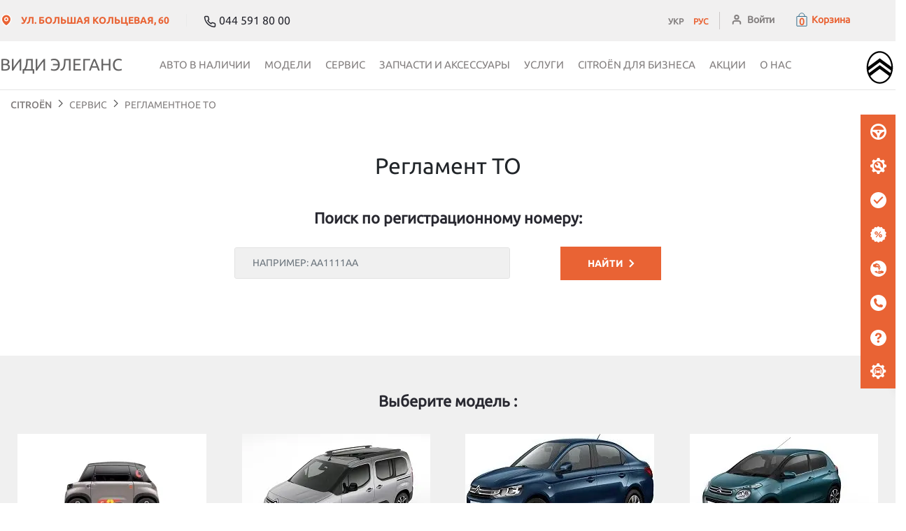

--- FILE ---
content_type: text/html; charset=UTF-8
request_url: https://citroen-vidi.com.ua/ru/service/regulations-to/
body_size: 38773
content:
<!DOCTYPE html>
<html lang="ru" prefix="og: https://ogp.me/ns#">
<head>
        
    <link rel="preload" as="style" href="/bundles/core/css/preloader.css?v1.4.834">
    <link rel="preload" as="style"  href="/bundles/core/css/bootstrap_build/bootstrap.css?v1.4.834">
    <link rel="stylesheet" media="print" onload="this.media='all'" as="style" href="/bundles/core/css/core.css?v1.4.834">
    <link rel="preconnect" href="https://www.googletagmanager.com">

                
    <meta http-equiv="Content-Type" content="text/html; charset=UTF-8">
    <meta name=viewport content="width=device-width,initial-scale=1,shrink-to-fit=no,user-scalable=0">
        <link rel="alternate" type="application/rss+xml" title="Сітроен ВІДІ Елеганс" href="https://citroen-vidi.com.ua/rss/"/>
            <meta name="facebook-domain-verification" content="lv6wpvc7wt5i5sveqerd8jxa1zle9x" />

    <link rel="icon" href="/bundles/dcsite/img/citroen/icon/favicon-new.ico?v1.4.834" type="image/x-icon" />
    <meta name="google-site-verification" content="v8Ffyw2bxurY7xJZaqQaDjZwJbbFV5we_5VEyUkJEsc" />

    <meta name="google-site-verification" content="KGOTpbSBT9xhP8uO4BqR5juJyN9-6Y4UNfBlYiAxuvI" />

    <style>
        .container {
            max-width: 1320px!important;
        }
    </style>

        <title>Стоимость ТО Citroen в Киеве - Официальный сервис Сітроен ВІДІ Елеганс</title>
    <meta name="description" content="Официальный сервис Ситроен ВИДИ Элеганс в Киеве ✔ Стоимость ТО Citroën ✔ Прайс регламент ТО на все модели ✔ Цены на обслуживание авто ➦ Ждем Вас по адресу: ул. Большая Кольцевая, 60" />
    <meta name="keywords" content="" />
    <style>
    #preloader {
        top: 0;
        left: 0;
        position: fixed;
        width: 100%;
        height: 100%;
        background: #fff;
        z-index: 1021;
        text-align: center;
        padding-top: 200px
    }

    #fountainG {
        position: relative;
        width: 180px;
        height: 22px;
        margin: auto
    }

    .fountainG {
        position: absolute;
        top: 0;
        background-color: rgba(233, 99, 52, .98);
        width: 22px;
        height: 22px;
        animation-name: bounce_fountainG;
        -o-animation-name: bounce_fountainG;
        -ms-animation-name: bounce_fountainG;
        -webkit-animation-name: bounce_fountainG;
        -moz-animation-name: bounce_fountainG;
        animation-duration: 775ms;
        -o-animation-duration: 775ms;
        -ms-animation-duration: 775ms;
        -webkit-animation-duration: 775ms;
        -moz-animation-duration: 775ms;
        animation-iteration-count: infinite;
        -o-animation-iteration-count: infinite;
        -ms-animation-iteration-count: infinite;
        -webkit-animation-iteration-count: infinite;
        -moz-animation-iteration-count: infinite;
        animation-direction: normal;
        -o-animation-direction: normal;
        -ms-animation-direction: normal;
        -webkit-animation-direction: normal;
        -moz-animation-direction: normal;
        transform: scale(.3);
        -o-transform: scale(.3);
        -ms-transform: scale(.3);
        -webkit-transform: scale(.3);
        -moz-transform: scale(.3);
        border-radius: 14px;
        -o-border-radius: 14px;
        -ms-border-radius: 14px;
        -webkit-border-radius: 14px;
        -moz-border-radius: 14px
    }

    #fountainG_1 {
        left: 0;
        animation-delay: 316ms;
        -o-animation-delay: 316ms;
        -ms-animation-delay: 316ms;
        -webkit-animation-delay: 316ms;
        -moz-animation-delay: 316ms
    }

    #fountainG_2 {
        left: 22px;
        animation-delay: .3925s;
        -o-animation-delay: .3925s;
        -ms-animation-delay: .3925s;
        -webkit-animation-delay: .3925s;
        -moz-animation-delay: .3925s
    }

    #fountainG_3 {
        left: 45px;
        animation-delay: 469ms;
        -o-animation-delay: 469ms;
        -ms-animation-delay: 469ms;
        -webkit-animation-delay: 469ms;
        -moz-animation-delay: 469ms
    }

    #fountainG_4 {
        left: 67px;
        animation-delay: .5455s;
        -o-animation-delay: .5455s;
        -ms-animation-delay: .5455s;
        -webkit-animation-delay: .5455s;
        -moz-animation-delay: .5455s
    }

    #fountainG_5 {
        left: 90px;
        animation-delay: 622ms;
        -o-animation-delay: 622ms;
        -ms-animation-delay: 622ms;
        -webkit-animation-delay: 622ms;
        -moz-animation-delay: 622ms
    }

    #fountainG_6 {
        left: 112px;
        animation-delay: .6985s;
        -o-animation-delay: .6985s;
        -ms-animation-delay: .6985s;
        -webkit-animation-delay: .6985s;
        -moz-animation-delay: .6985s
    }

    #fountainG_7 {
        left: 135px;
        animation-delay: 775ms;
        -o-animation-delay: 775ms;
        -ms-animation-delay: 775ms;
        -webkit-animation-delay: 775ms;
        -moz-animation-delay: 775ms
    }

    #fountainG_8 {
        left: 157px;
        animation-delay: .8615s;
        -o-animation-delay: .8615s;
        -ms-animation-delay: .8615s;
        -webkit-animation-delay: .8615s;
        -moz-animation-delay: .8615s
    }

    @keyframes bounce_fountainG {
        0% {
            transform: scale(1);
            background-color: #E96334
        }
        100% {
            transform: scale(.3);
            background-color: #fff
        }
    }

    @-o-keyframes bounce_fountainG {
        0% {
            -o-transform: scale(1);
            background-color: #E96334
        }
        100% {
            -o-transform: scale(.3);
            background-color: #fff
        }
    }

    @-ms-keyframes bounce_fountainG {
        0% {
            -ms-transform: scale(1);
            background-color: #E96334
        }
        100% {
            -ms-transform: scale(.3);
            background-color: #fff
        }
    }

    @-webkit-keyframes bounce_fountainG {
        0% {
            -webkit-transform: scale(1);
            background-color: #E96334
        }
        100% {
            -webkit-transform: scale(.3);
            background-color: #fff
        }
    }

    @-moz-keyframes bounce_fountainG {
        0% {
            -moz-transform: scale(1);
            background-color: #E96334
        }
        100% {
            -moz-transform: scale(.3);
            background-color: #fff
        }
    }
</style>    <!-- Google Tag Manager -->
<script>
    (function(w,d,s,l,i){w[l]=w[l]||[];w[l].push({'gtm.start':
            new Date().getTime(),event:'gtm.js'});var f=d.getElementsByTagName(s)[0],
        j=d.createElement(s),dl=l!='dataLayer'?'&l='+l:'';j.async=true;j.src=
        'https://static.citroen-vidi.com.ua/s';f.parentNode.insertBefore(j,f);
    })(window,document,'script','dataLayer','GTM-M5RNTFH');
</script>
<!-- End Google Tag Manager -->
    <script type="text/javascript">
    (function (d,s,u,e,p) {
      p=d.getElementsByTagName(s)[0],e=d.createElement(s),e.async=1,e.src=u,p.parentNode.insertBefore(e, p);
    })(document, 'script', 'https://script.ringostat.com/v4/37/37de6a667e15b0330ae58ad4a15f983074c13cb8.js');
    var pw = function() {if (typeof(ringostatAnalytics) === "undefined") {setTimeout(pw,100);} else {ringostatAnalytics.sendHit('pageview');}};
    pw();
</script>


            <meta property="og:type" content="website"/>
<meta property="og:locale" content="ru-ua" />
<meta property="og:locale:alternate" content="uk-ua" />
<meta property="og:url" content="https://citroen-vidi.com.ua/ru/service/regulations-to/"/>
    <meta property="og:site_name" content="Сітроен ВІДІ Елеганс" />
                            <meta property="og:image" content="citroen-vidi.com.ua/uploads/media/dc_brand/0004/19/afb6cfc3673e863482f8388207f4960d29c4a55b.png">
                    <meta property="og:title" content="Стоимость ТО Citroen в Киеве - Официальный сервис Сітроен ВІДІ Елеганс"/>
    <meta property="og:description" content="Официальный сервис Ситроен ВИДИ Элеганс в Киеве ✔ Стоимость ТО Citroën ✔ Прайс регламент ТО на все модели ✔ Цены на обслуживание авто ➦ Ждем Вас по адресу: ул. Большая Кольцевая, 60"/>

                                        <link rel="canonical"
                      href="https://citroen-vidi.com.ua/ru/service/regulations-to/"/>
                                                            <link rel="alternate" hreflang="uk-ua"
                          href="https://citroen-vidi.com.ua/ua/service/regulations-to/"/>
                                    <link rel="alternate" hreflang="ru-ua"
                          href="https://citroen-vidi.com.ua/ru/service/regulations-to/"/>
                                <link rel="alternate" hreflang="x-default"
                      href="https://citroen-vidi.com.ua/ua/service/regulations-to/"/>
            
            
            <!-- Facebook Pixel Code -->
    <script>
        !function(f,b,e,v,n,t,s)
        {if(f.fbq)return;n=f.fbq=function(){n.callMethod?
            n.callMethod.apply(n,arguments):n.queue.push(arguments)};
            if(!f._fbq)f._fbq=n;n.push=n;n.loaded=!0;n.version='2.0';
            n.queue=[];t=b.createElement(e);t.async=!0;
            t.src=v;s=b.getElementsByTagName(e)[0];
            s.parentNode.insertBefore(t,s)}(window, document,'script',
            'https://connect.facebook.net/en_US/fbevents.js');
        fbq('init', '662246405943736');
        fbq('track', 'PageView');
            </script>
    <noscript><img height="1" width="1" style="display:none"
                   src="https://www.facebook.com/tr?id=662246405943736&ev=PageView&noscript=1"
        /></noscript>
    <!-- End Facebook Pixel Code -->
    
    </head>

<body class="dealer">
<div id="preloader">
    <div id="fountainG">
        <div id="fountainG_1" class="fountainG"></div>
        <div id="fountainG_2" class="fountainG"></div>
        <div id="fountainG_3" class="fountainG"></div>
        <div id="fountainG_4" class="fountainG"></div>
        <div id="fountainG_5" class="fountainG"></div>
        <div id="fountainG_6" class="fountainG"></div>
        <div id="fountainG_7" class="fountainG"></div>
        <div id="fountainG_8" class="fountainG"></div>
    </div>
</div>

        <!-- Google Tag Manager (noscript) -->
    <noscript><iframe src="https://www.googletagmanager.com/ns.html?id=GTM-M5RNTFH"
                      height="0" width="0" style="display:none;visibility:hidden"></iframe></noscript>
    <!-- End Google Tag Manager (noscript) -->
        <div class="container-fluid h-100">
        <div class="row h-100 flex-column flex-nowrap">

            <header class="header">
    <div class="header-top">
        <div class="container">
            <div class="row row-flex-end custom__header__p">
                <div class="social__wrapper">
                     <span class="header-route">
                        <svg width="18" height="18" viewBox="0 0 18 18" fill="#E96334"
                             xmlns="http://www.w3.org/2000/svg">
                            <path d="M15.75 7.5C15.75 12.75 9 17.25 9 17.25C9 17.25 2.25 12.75 2.25 7.5C2.25 5.70979 2.96116 3.9929 4.22703 2.72703C5.4929 1.46116 7.20979 0.75 9 0.75C10.7902 0.75 12.5071 1.46116 13.773 2.72703C15.0388 3.9929 15.75 5.70979 15.75 7.5Z"
                                  stroke="white" stroke-width="1.5" stroke-linecap="round" stroke-linejoin="round"/>
                            <path d="M9 9.75C10.2426 9.75 11.25 8.74264 11.25 7.5C11.25 6.25736 10.2426 5.25 9 5.25C7.75736 5.25 6.75 6.25736 6.75 7.5C6.75 8.74264 7.75736 9.75 9 9.75Z"
                                  stroke="white" stroke-width="1.5" stroke-linecap="round" stroke-linejoin="round"/>
                        </svg>
                        ул. Большая Кольцевая, 60
                    </span>
                    <a href="tel:044 591 80 00" class="header__phone-mob">
                        <svg width="18" height="18" viewBox="0 0 18 18" fill="none"
                             xmlns="http://www.w3.org/2000/svg">
                            <path d="M16.5001 12.6901V14.9401C16.5009 15.1489 16.4581 15.3557 16.3745 15.5471C16.2908 15.7385 16.168 15.9103 16.0141 16.0515C15.8602 16.1927 15.6785 16.3002 15.4806 16.3671C15.2828 16.434 15.0731 16.4589 14.8651 16.4401C12.5572 16.1893 10.3403 15.4007 8.39257 14.1376C6.58044 12.9861 5.04407 11.4497 3.89257 9.63757C2.62506 7.68098 1.83625 5.45332 1.59007 3.13507C1.57133 2.92767 1.59598 2.71864 1.66245 2.52129C1.72892 2.32394 1.83575 2.14259 1.97615 1.98879C2.11654 1.83499 2.28743 1.7121 2.47791 1.62796C2.6684 1.54382 2.87433 1.50027 3.08257 1.50007H5.33257C5.69655 1.49649 6.04942 1.62538 6.32539 1.86272C6.60137 2.10006 6.78163 2.42966 6.83257 2.79007C6.92754 3.51012 7.10366 4.21712 7.35757 4.89757C7.45848 5.16602 7.48032 5.45776 7.4205 5.73823C7.36068 6.01871 7.22172 6.27616 7.02007 6.48007L6.06757 7.43257C7.13524 9.31023 8.68991 10.8649 10.5676 11.9326L11.5201 10.9801C11.724 10.7784 11.9814 10.6395 12.2619 10.5796C12.5424 10.5198 12.8341 10.5417 13.1026 10.6426C13.783 10.8965 14.49 11.0726 15.2101 11.1676C15.5744 11.219 15.9071 11.4025 16.145 11.6832C16.3828 11.9639 16.5092 12.3223 16.5001 12.6901Z"
                                  stroke="#282830" stroke-width="1.5" stroke-linecap="round"
                                  stroke-linejoin="round"></path>
                        </svg>
                        <span>044 591 80 00</span>
                    </a>
                </div>

                <div class="align-items-center d-flex justify-content-between  justify-content-lg-end col-lg-3 col-md-12 col-sm-12 col-xl-4">
                                        <ul class="header-lang list-inline mb-0">
                                                                                    <li class="active">
                                    <a href="https://citroen-vidi.com.ua/ua/service/regulations-to/" hreflang="uk"
                                       title="УКР (ua)"
                                       class="lang active"><span> УКР</span></a>
                                </li>
                                                                                                                <li class="">
                                    <a hreflang="ru"
                                       title="РУС (ru)"
                                       class="lang"><span>РУС</span></a>
                                </li>
                                                                        </ul>
                    
                    <div class="site_btn-enter" id="enterBtn" style="display: inline-block">
                        <div class="d-inline-block">
                                                            <a class="site_btn-enter-btn" href="//loyalty.vidi.ua/login?referer=https://citroen-vidi.com.ua/ru/service/regulations-to/" rel="nofollow">
                                    <svg width="16" height="16" viewBox="0 0 16 16" fill="none"
                                         xmlns="http://www.w3.org/2000/svg">
                                        <path d="M13.3334 14V12.6667C13.3334 11.9594 13.0525 11.2811 12.5524 10.781C12.0523 10.281 11.374 10 10.6667 10H5.33341C4.62617 10 3.94789 10.281 3.4478 10.781C2.9477 11.2811 2.66675 11.9594 2.66675 12.6667V14"
                                              stroke="#837F7F" stroke-width="2" stroke-linecap="round"
                                              stroke-linejoin="round"/>
                                        <path d="M7.99992 7.33333C9.47268 7.33333 10.6666 6.13943 10.6666 4.66667C10.6666 3.19391 9.47268 2 7.99992 2C6.52716 2 5.33325 3.19391 5.33325 4.66667C5.33325 6.13943 6.52716 7.33333 7.99992 7.33333Z"
                                              stroke="#837F7F" stroke-width="2" stroke-linecap="round"
                                              stroke-linejoin="round"/>
                                    </svg>
                                    <span class="header_icon-title">Войти</span>
                                </a>
                                                    </div>

                        <div class="d-inline-block">
                            <div class="header__basket d-lg-flex ml-4" id="basketMenu">
    <a class="basket__btn d-flex align-items-center" href="/ru/basket" role="button">
        <span class="quantity">
            <span>0</span>
        </span>
        <span class="header__basket-title">Корзина</span>
    </a>
</div>
                        </div>
                    </div>
                </div>
            </div>
        </div>
    </div>
    <div class="header-bottom-logo">
        <div class="container">
            <div class="row align-items-center">
                <div class="col-sm-12 col-md-12 col-lg-12 col-xl-12">

                    <div class="header_logo">
                        <a href="/ru/" class="header-logo" alt="Сітроен ВІДІ Елеганс logo">
                            <svg version="1.0" xmlns="http://www.w3.org/2000/svg"
                                  viewBox="0 0 512.000000 512.000000"
                                 preserveAspectRatio="xMidYMid meet">

                                <g transform="translate(0.000000,512.000000) scale(0.100000,-0.100000)"
                                   fill="#000000" stroke="none">
                                    <path d="M2380 4135 c-534 -97 -955 -587 -1077 -1255 -25 -134 -25 -506 0
                                                -640 137 -750 652 -1270 1257 -1270 605 0 1120 520 1257 1270 25 134 25 506 0
                                                640 -123 673 -545 1161 -1085 1255 -103 18 -251 18 -352 0z m370 -160 c305
                                                -62 592 -308 765 -654 87 -174 146 -389 164 -593 5 -56 7 -104 6 -106 -2 -2
                                                -255 184 -564 413 l-561 416 -561 -416 c-309 -229 -563 -415 -564 -413 -2 2 1
                                                51 6 108 55 584 393 1076 836 1219 160 52 310 60 473 26z m360 -1308 l545
                                                -403 -3 -35 c-2 -19 -12 -74 -24 -122 -14 -63 -24 -87 -33 -83 -7 2 -241 174
                                                -519 380 -279 207 -511 376 -516 376 -5 0 -237 -169 -516 -376 -279 -207 -513
                                                -378 -519 -381 -13 -4 -50 130 -57 206 l-3 35 545 403 c299 222 547 403 550
                                                403 3 0 251 -181 550 -403z m-88 -593 c249 -184 452 -342 452 -349 -3 -27
                                                -115 -183 -188 -262 -116 -124 -247 -216 -391 -274 -111 -44 -205 -61 -335
                                                -61 -130 0 -224 17 -335 61 -144 58 -275 150 -391 274 -73 79 -185 235 -188
                                                262 -1 14 888 682 911 684 6 1 216 -150 465 -335z"/>
                                </g>
                            </svg>
                        </a>



                    </div>
                </div>
            </div>
        </div>
    </div>

    <div class="header-bottom header-bottom-menu">
        <div class="container">
            <div class="row justify-content-end justify-content-lg-between align-items-center header-bottom-row">
                <a class="header__bottom__logo" href="/ru/">ВИДИ Элеганс</a>
                <div id="mainNav" class="col-sm-12 col-md-12 col-lg-12 col-xl-10 collapse navbar-mob"
                     style="position: inherit;">
                    <ul class="nav nav-pills nav-fill nav-custom-center">


                                                <li class="nav-item dropdown">
                            <a id="dropAbout" href="#" data-toggle="dropdown" aria-haspopup="true" aria-expanded="false"
                               class="nav-link nav-link-menu dropdown-toggle">Авто в наличии</a>
                            <div aria-labelledby="dropAbout" class="dropdown-menu dropdown-menu-open">
                                <div class="container">
                                    <div class="row">
                                        <div class="col-md-12">
                                            <ul class="site_tabs-list">
                                                <li class="nav-item">
                                                    <a href="/ru/car-in-stock/">Новые авто</a>
                                                </li>
                                                <li class="nav-item">
                                                    <a href="/ru/used-cars/">Авто с пробегом</a>
                                                </li>
                                            </ul>
                                        </div>
                                    </div>
                                </div>
                            </div>
                        </li>
                        <li class="dropdown-divider"></li>

                                                <li class="nav-item dropdown">
                            <a href="#" class="nav-link dropdown-toggle nav-link-menu" id="navCars" role="button"
                               data-toggle="dropdown" aria-haspopup="true"
                               aria-expanded="false">Модели</a>
                            <div class="col-12 dropdown-menu car-model-dropdown-menu" aria-labelledby="navCars">
                                <div class="container" id="car-menu">
                                    <div class="row" id="auto-dropdown">
                                        <div class="col-sm-12 col-md-12 col-lg-3 col-xl-3">
                                            <ul class="nav nav-tabs site_tabs" id="myTabCar" role="tablist">
                                                <li class="nav-item" v-for="group, key in groups">
                                                    <a class="nav-link" :class="key == 0 ? 'active' : ''"
                                                       :id="'car-tab-'+group.id" data-toggle="tab"
                                                       :href="'#car-'+group.id" role="tab" aria-controls="car-one"
                                                       aria-selected="true" v-html="group.title"></a>
                                                </li>
                                            </ul>
                                        </div>
                                        <div class="col-sm-12 col-md-12 col-lg-9 col-xl-9">
                                            <div class="tab-content" id="myTabCarContent">
                                                <div class="tab-pane fade" :class="key ==0 ? 'show active' : ''"
                                                     v-for="group, key in groups" :id="'car-'+group.id" role="tabpanel"
                                                     aria-labelledby="'car-tab-'+group.id">
                                                    <div class="row">
                                                        <div class="col-md-4" v-for="car in group.cars">
                                                            <div class="model__card">
                                                                <a :href="car.url" class="model__card-img">
                                                                    <span class="car_status_is_new car_card_status_is_new-pos" v-if="car.isPreOrder">Под заказ</span>
                                                                    <span class="car_status_is_new car_card_status_is_new-pos" v-else-if="car.isNew">Новинка</span>
                                                                    <picture :alt="car.customTitle">
                                                                        <source :srcset="car.image_webp" type="image/webp">
                                                                        <source :srcset="car.image">
                                                                        <img :src="car.image" :alt="car.customTitle">
                                                                    </picture>
                                                                </a>
                                                                <a :href="car.url" class="model__card-title">
                                                                    <span v-if="car.isPreOrder">Под заказ </span>
                                                                    <span v-else-if="car.isNew">Новый </span>
                                                                    <span v-html="car.customTitle"></span>
                                                                </a>
                                                                <div class="model__card-price" v-if="car.price > 0">
                                                                    от <span
                                                                            v-html="car.price.toLocaleString()+' грн'"></span>
                                                                </div>
                                                                <div class="model__card-price" v-else>
                                                                    <span>Цену уточняйте</span>
                                                                </div>
                                                                <a :href="car.configuratorUrl"
                                                                   class="btn btn-secondary w-100">Конфигуратор</a>
                                                            </div>
                                                        </div>
                                                    </div>
                                                </div>
                                            </div>
                                        </div>
                                    </div>
                                </div>
                            </div>
                        </li>
                        <li class="dropdown-divider"></li>

                                                <li class="nav-item dropdown">
                            <a id="dropService" href="#" class="nav-link nav-link-menu dropdown-toggle" role="button"
                               data-toggle="dropdown" aria-haspopup="true"
                               aria-expanded="false">Сервис</a>
                            <div aria-labelledby="dropService"
                                 class="dropdown-menu dropdown-menu-open dropdown-menu-tabs">
                                <div class="container">
                                    <div class="row">
                                        <div class="col-md-3">
                                            <ul class="nav nav-tabs site_tabs" id="myTabService" role="tablist">
                                                <li class="nav-item">
                                                    <a class="nav-link active" id="service-one-tab" data-toggle="tab"
                                                       href="#service-one" role="tab" aria-controls="service-one"
                                                       aria-selected="true">Обслуживание и ремонт</a>
                                                </li>
                                                <li class="nav-item">
                                                    <a class="nav-link" id="service-three-tab" data-toggle="tab"
                                                       href="#service-three" role="tab" aria-controls="service-three"
                                                       aria-selected="false">Сервисные предложения</a>
                                                </li>

                                                <li class="nav-item">
                                                    <a class="nav-link" id="service-four-tab" data-toggle="tab"
                                                       href="#service-four" role="tab" aria-controls="service-four"
                                                       aria-selected="false">Сервисные договоры</a>
                                                </li>
                                                <li class="nav-item">
                                                    <a class="nav-link" id="service-five-tab" data-toggle="tab"
                                                       href="#service-five" role="tab" aria-controls="service-five"
                                                       aria-selected="false">Послепродажное обслуживание</a>
                                                </li>
                                            </ul>
                                        </div>
                                        <div class="col-md-9">
                                            <div class="tab-content" id="myTabServiceContent">
                                                <div class="tab-pane fade show active" id="service-one" role="tabpanel"
                                                     aria-labelledby="service-one-tab">
                                                    <ul class="site_tabs-list">
                                                        <li>
                                                            <a href="/ru/service/order-to">Запись на сервис</a>
                                                        </li>

                                                        <li>
                                                            <a href="/ru/service/to-za-fiksovanoyu-vartistyu">ТО ЗА ФИКСИРОВАНОЙ СТОИМОСТИ</a>
                                                        </li>

                                                        <li>
                                                            <a href="/ru/service/regulations-to/">Регламент
                                                                ТО</a>
                                                        </li>

                                                        <li>
                                                            <a href="/ru/service/warranty">Гарантия и обслуживание</a>
                                                        </li>

                                                        <li>
                                                            <a href="/ru/service/body-repair">Кузовной ремонт</a>
                                                        </li>
                                                        <li>
                                                            <a href="/ru/service/tires-hotel">Хранение шин</a>
                                                        </li>
                                                        <li>
                                                            <a href="/ru/service/painting-tires">Покраска дисков</a>
                                                        </li>

                                                                                                                                                                                                                                                                                        <li>
                                                            <a href="/ru/service/citroen-instructions">Инструкции по эксплуатации</a>
                                                        </li>
                                                    </ul>
                                                </div>
                                                <div class="tab-pane fade" id="service-three" role="tabpanel"
                                                     aria-labelledby="service-three-tab">
                                                    <ul class="site_tabs-list">
                                                        <li>
                                                            <a href="/ru/stocks">Сервисные акции</a>
                                                        </li>
                                                    </ul>
                                                </div>

                                                <div class="tab-pane fade" id="service-four" role="tabpanel"
                                                     aria-labelledby="service-four-tab">
                                                    <ul class="site_tabs-list">
                                                        <li>
                                                            <a href="/ru/service/extended-warranty-to">РАСШИРЕННАЯ ГАРАНТИЯ + ЗАМЕНА ДЕТАЛЕЙ естественного износа + Регламентный ТО</a>
                                                        </li>
                                                        <li>
                                                            <a href="/ru/service/extended-warranty-replacement-parts">РАСШИРЕННАЯ ГАРАНТИЯ + ЗАМЕНА ДЕТАЛЕЙ естественного износа</a>
                                                        </li>
                                                        <li>
                                                            <a href="/ru/service/extended-warranty">РАСШИРЕННАЯ ГАРАНТИЯ</a>
                                                        </li>
                                                        <li>
                                                            <a href="/ru/service/extended-warranty-citroen">Продленная гарантия</a>
                                                        </li>
                                                    </ul>
                                                </div>
                                                <div class="tab-pane fade" id="service-five" role="tabpanel"
                                                     aria-labelledby="service-five-tab">
                                                    <ul class="site_tabs-list">
                                                        <li>
                                                            <a href="/ru/service/modernization-campaigns">Кампании по модернизации</a>
                                                        </li>
                                                    </ul>
                                                </div>
                                            </div>
                                        </div>
                                    </div>
                                </div>
                            </div>
                        </li>
                        <li class="dropdown-divider"></li>

                                                <li class="nav-item dropdown">
                            <a id="dropAbout" href="#" data-toggle="dropdown" aria-haspopup="true" aria-expanded="false"
                               class="nav-link nav-link-menu dropdown-toggle">Запчасти и аксессуары</a>
                            <div aria-labelledby="dropAbout" class="dropdown-menu dropdown-menu-open">
                                <div class="container">
                                    <div class="row">
                                        <div class="col-md-12">
                                            <ul class="site_tabs-list">
                                                <li class="nav-item">
                                                    <a href="/ru/service/parts">Оригинальные запчасти</a>
                                                </li>
                                                <li class="nav-item">
                                                    <a href="//shop.citroen-vidi.com.ua/">Аксессуары</a>
                                                </li>
                                            </ul>
                                        </div>
                                    </div>
                                </div>
                            </div>
                        </li>
                        <li class="dropdown-divider"></li>

                                                <li class="nav-item dropdown">
                            <a id="dropServices" href="#" data-toggle="dropdown" aria-haspopup="true"
                               aria-expanded="false"
                               class="nav-link nav-link-menu dropdown-toggle">Услуги</a>
                            <div aria-labelledby="dropServices"
                                 class="dropdown-menu dropdown-menu-open dropdown-menu-tabs">
                                <div class="container">
                                    <div class="row">
                                        <div class="col-md-3">
                                            <ul class="nav nav-tabs site_tabs" id="myTabService" role="tablist">
                                                <li class="nav-item">
                                                    <a class="nav-link active" id="services-one-tab" data-toggle="tab"
                                                       href="#services-one" role="tab" aria-controls="services-one"
                                                       aria-selected="true">Финансовые услуги</a>
                                                </li>
                                                <li class="nav-item">
                                                    <a class="nav-link" id="services-three-tab" data-toggle="tab"
                                                       href="#services-three" role="tab" aria-controls="services-three"
                                                       aria-selected="false">Дополнительные услуги</a>
                                                </li>
                                            </ul>
                                        </div>
                                        <div class="col-md-9">
                                            <div class="tab-content" id="myTabServiceContent">
                                                <div class="tab-pane fade show active" id="services-one" role="tabpanel"
                                                     aria-labelledby="services-one-tab">
                                                    <ul class="site_tabs-list">
                                                        <li>
                                                            <a href="/ru/finance/credit">Кредитование</a>
                                                        </li>
                                                        <li>
                                                            <a href="/ru/finance/leasing">Лизинг</a>
                                                        </li>
                                                        <li>
                                                            <a href="/ru/finance/insurance">Страхование</a>
                                                        </li>
                                                        <li>
                                                            <a href="/ru/finance/trade-in">Trade-in / Оценить Авто</a>
                                                        </li>
                                                    </ul>
                                                </div>

                                                <div class="tab-pane fade" id="services-three" role="tabpanel"
                                                     aria-labelledby="services-three-tab">
                                                    <ul class="site_tabs-list">
                                                        <li>
                                                            <a href="/ru/finance/assistance">CITROËN
                                                                Assistance</a>
                                                        </li>
                                                                                                                                                                        
                                                    </ul>
                                                </div>
                                            </div>
                                        </div>
                                    </div>
                                </div>
                            </div>
                        </li>
                        <li class="dropdown-divider"></li>

                        
                        <li class="dropdown-divider"></li>

                                                <li class="nav-item dropdown">
                                                    <a id="dropServices" href="#" data-toggle="dropdown" aria-haspopup="true" aria-expanded="false" class="nav-link nav-link-menu dropdown-toggle">Citroёn для бизнеса</a>
                                                    <div aria-labelledby="dropServices" class="dropdown-menu dropdown-menu-open dropdown-menu-tabs">
                                                        <div class="container">
                                                            <div class="row">
                                                                <div class="col-md-3">
                                                                    <ul class="nav nav-tabs site_tabs" id="myTabCorporate" role="tablist">
                                                                        <li class="nav-item">
                                                                            <a class="nav-link active" id="services-two-tab" data-toggle="tab" href="#services-two" role="tab" aria-controls="services-two" aria-selected="true">Citroёn для бизнеса</a>
                                                                        </li>
                                                                    </ul>
                                                                </div>
                                                                <div class="col-md-9">
                                                                    <div class="tab-content" id="myTabCorporateContent">
                                                                        <div class="tab-pane fade show active" id="services-two" role="tabpanel" aria-labelledby="services-two-tab">
                                                                            <ul class="site_tabs-list">
                                                                                <li>
                                                                                    <a href="/ru/finance/for-bussines">Citroen для бизнеса</a>
                                                                                </li>
                                                                                <li>
                                                                                    <a href="/ru/finance/conversion-program">Программа переоборудования</a>
                                                                                </li>
                                                                                <li>
                                                                                    <a href="/ru/finance/fleet-management">Управление автопарком</a>
                                                                                </li>
                                                                                <li>
                                                                                    <a href="/ru/finance/buy-back">Викуп автопарка - услуга BUY BACK</a>
                                                                                </li>
                                                                                <li>
                                                                                    <a href="/ru/finance/program-for-employees">Партнерская программа для ваших сотрудников</a>
                                                                                </li>
                                                                                <li>
                                                                                    <a href="/ru/model-lineup/category/komertsijni-avto">Коммерческие автомобили Citroen</a>
                                                                                </li>
                                                                            </ul>
                                                                        </div>

                                                                    </div>
                                                                </div>
                                                            </div>
                                                        </div>
                                                    </div>
                                                </li>
                                                <li class="dropdown-divider"></li>

                                                <li class="nav-item">
                            <a href="/ru/stocks"
                               class="nav-link">Акции</a>
                        </li>
                        <li class="dropdown-divider"></li>

                                                <li class="nav-item dropdown">
                            <a id="dropAbout" href="#" data-toggle="dropdown" aria-haspopup="true" aria-expanded="false"
                               class="nav-link nav-link-menu dropdown-toggle">О нас</a>
                            <div aria-labelledby="dropAbout" class="dropdown-menu dropdown-menu-open">
                                <div class="container">
                                    <div class="row">
                                        <div class="col-md-12">
                                            <ul class="site_tabs-list">
                                                <li class="nav-item">
                                                    <a href="/ru/about/about-company">О нас</a>
                                                </li>
                                                <li class="nav-item">
                                                    <a href="/ru/about/news">Новости</a>
                                                </li>
                                                <li class="nav-item">
                                                    <a href="/ru/about/contacts">Контакты</a>
                                                </li>
                                                <li class="nav-item">
                                                    <a href="/ru/about/staff">Сотрудники</a>
                                                </li>
                                                <li class="nav-item">
                                                    <a href="/ru/about/vacancy">Вакансии</a>
                                                </li>
                                                <li class="nav-item">
                                                    <a href="/ru/about/quality-policy">Политика качества</a>
                                                </li>
                                                <li class="nav-item">
                                                    <a href="/ru/finance/vidi-select">VIDI SELECT</a>
                                                </li>
                                            </ul>
                                        </div>
                                    </div>
                                </div>
                            </div>
                        </li>
                    </ul>
                </div>

                <a href="tel:044 591 80 00" class="header__phone-mob d-lg-none">
                    <svg width="18" height="18" viewBox="0 0 18 18" fill="none" xmlns="http://www.w3.org/2000/svg">
                        <path d="M16.5001 12.6901V14.9401C16.5009 15.1489 16.4581 15.3557 16.3745 15.5471C16.2908 15.7385 16.168 15.9103 16.0141 16.0515C15.8602 16.1927 15.6785 16.3002 15.4806 16.3671C15.2828 16.434 15.0731 16.4589 14.8651 16.4401C12.5572 16.1893 10.3403 15.4007 8.39257 14.1376C6.58044 12.9861 5.04407 11.4497 3.89257 9.63757C2.62506 7.68098 1.83625 5.45332 1.59007 3.13507C1.57133 2.92767 1.59598 2.71864 1.66245 2.52129C1.72892 2.32394 1.83575 2.14259 1.97615 1.98879C2.11654 1.83499 2.28743 1.7121 2.47791 1.62796C2.6684 1.54382 2.87433 1.50027 3.08257 1.50007H5.33257C5.69655 1.49649 6.04942 1.62538 6.32539 1.86272C6.60137 2.10006 6.78163 2.42966 6.83257 2.79007C6.92754 3.51012 7.10366 4.21712 7.35757 4.89757C7.45848 5.16602 7.48032 5.45776 7.4205 5.73823C7.36068 6.01871 7.22172 6.27616 7.02007 6.48007L6.06757 7.43257C7.13524 9.31023 8.68991 10.8649 10.5676 11.9326L11.5201 10.9801C11.724 10.7784 11.9814 10.6395 12.2619 10.5796C12.5424 10.5198 12.8341 10.5417 13.1026 10.6426C13.783 10.8965 14.49 11.0726 15.2101 11.1676C15.5744 11.219 15.9071 11.4025 16.145 11.6832C16.3828 11.9639 16.5092 12.3223 16.5001 12.6901Z"
                              stroke="#282830" stroke-width="1.5" stroke-linecap="round" stroke-linejoin="round"></path>
                    </svg>
                    <span>044 591 80 00</span>
                </a>

                <button class="d-block d-lg-none order-md-4 navbar-toggler collapsed" aria-label="Toggle navigation" aria-bs-label="Toggle navigation">
                    <span class="navbar-toggler-icon"></span>
                </button>
            </div>
        </div>
    </div>
</header>

            <main>
                    <section class="breadcrumbs__new">
        <div class="container">
            <ol class="global_breadcrumbs__new" itemscope itemtype="https://schema.org/BreadcrumbList">
                <li class="marker__none" itemprop="itemListElement" itemscope
                    itemtype="https://schema.org/ListItem">
                    <a itemprop="item" href="/ru/">
                        <span class="breadcrumbs__link" itemprop="name">CITROЁN</span></a>
                    <meta itemprop="position" content="1"/>
                </li>
                <div class="arrow-bc"></div>
                <li itemprop="item" class="marker__none" itemprop="itemListElement" itemscope
                    itemtype="https://schema.org/ListItem">
                    <a itemprop="item" href="/ru/service/order-to">
                        <span style="color: #837F7F; font-family: 'UbuntuRegular';" class="breadcrumbs__link" itemprop="name">Сервис</span></a>
                    <meta itemprop="position" content="2"/>
                </li>
                <div class="arrow-bc"></div>
                <li itemprop="item" class="marker__none" itemprop="itemListElement" itemscope
                    itemtype="https://schema.org/ListItem">
                    <span style="color: #837F7F; font-family: 'UbuntuRegular';" class="breadcrumbs__link" itemprop="name">Регламентное ТО</span>
                    <meta itemprop="position" content="3"/>
                </li>
            </ol>
        </div>
    </section>

    <div class="container text-center mt-5">
        <h1>Регламент ТО</h1>
    </div>

    <section class="recording__service elements__style-form-el" id="regulationTo">
    <div class="container">
        <div class="col-md-12" v-if="user && user.cars.length">
            <div class="row">
                <div class="col-md-12">
                    <span class="service_widget-title">Ваши сохраненные автомобили:</span>
                </div>
            </div>
            <div class="row select-car-row">
                <div class="col-sm-12 col-md-6 col-lg-4 col-xl-3 select-car-col" v-for="car in user.cars"
                     v-if="car.Brand == 'Citroen'">
                    <a class="about-car__info"
                       :href="'/ru/service/regulations-to/'+ car.Model.toLowerCase()">
                        <span class="about-car__info-name car-title" v-html="car.title"></span>
                        <div class="about-car__info-desc">
                            <span class="about-car__info-year" v-html="car.MakeYear" v-if="car.MakeYear"></span>
                            <div class="about-car__info-year-number-desc" v-if="car.Number">
                                <span class="about-car__info-year-number"></span>
                                <span v-html="car.Number"></span>
                            </div>
                        </div>
                    </a>
                </div>
            </div>
        </div>
        <div class="tab-content recording__service-tab row" id="myTabContent">
            <div class="col-md-12 tab-pane fade autorization-content"
                 :class="step==1 ? 'show active' : ''" id="autorization" role="tabpanel"
                 aria-labelledby="autorization-tab">

                <div class="row" v-if="user && user.id">
                    <div class="col-sm-12 col-md-12 col-lg-10 col-xl-8">
                        <div class="recording-info">
                            <div class="recording-info__icon"></div>
                            <div class="recording-info__desc">
                                <p>Вы уже авторизованный пользователь. <span
                                            v-html="user.name"></span></p>
                            </div>
                        </div>
                    </div>
                </div>

            </div>
            <div class="col-md-12 tab-pane choosecar-content active"
                 id="choosecar" role="tabpanel" aria-labelledby="choosecar-tab">
                <div class="row" id="choosecar">
                    <div v-if="searchByLicenseNumber" class="col-md-12">
                        <span class="service_widget-title service_widget-search-title">Поиск по регистрационному номеру:</span>
                        <div class="row justify-content-center custom__left">
                            <div class="col-sm-12 col-md-10 col-lg-8 col-xl-6 service_widget-search-block-wrap">
                                <div class="service_widget-search-block">
                                    <div class="form-group mb-0">
                                        <input id="findCarNumber" name="number" v-model="newCar.Number"
                                               type="text" class="form-control custom__marg"
                                               placeholder="Например: AA1111AA">
                                    </div>
                                    <button type="button" @click="findCar"
                                            class="btn btn-primary custom__btn">Найти</button>
                                </div>
                            </div>
                        </div>
                        <div class="col-md-12" v-if="findResult && isModel && isBrand">
                            <div class="service_widget-search">
                                <div class="service_widget-search-result">
                                                    <span class="service_widget-result-title"><span
                                                                v-html="findResult.Brand"></span> <span
                                                                v-html="findResult.Model"></span> <span
                                                                v-html="findResult.MakeYear"></span></span>
                                    <div class="service_widget-result-info"
                                         v-if="findResult.Capacity && findResult.Color">
                                                        <span class="service_widget-result-item result-item-engine">Объем двигателя, см <sup>3</sup>: <span
                                                                    v-html="findResult.Capacity"></span></span>
                                        <span class="service_widget-result-item">Цвет:<span
                                                    v-html="findResult.Color"></span></span>
                                    </div>
                                </div>
                                <a href="" :href="'/ru/service/regulations-to/' + findResult.ModelUrl + (variationId ? ('?variationId=' + variationId) : '')"
                                   class="btn btn-outline-primary">
                                    подтвердить
                                </a>
                            </div>
                        </div>
                        <div class="col-md-12" v-else>
                            <div id="findResultError" v-if="!isBrand"
                                 class="ourcars-block-error">
                                <span class="ourcars-block-error-title">Автомобиль другого бренда</span>
                                <p class="ourcars-block-error-desc">Для автомобиля по данному государственному номеру отсутствует регламент технического обслуживания</p>
                            </div>
                            <div id="findResultError" v-else-if="!isModel"
                                 class="ourcars-block-error">
                                <span class="ourcars-block-error-title">Регламентное ТО</span>
                                <p class="ourcars-block-error-desc">Не удалось загрузить услуги для вашего автомобиля</p>
                            </div>
                            <div id="findResultError" v-else-if="findResult !== null"
                                 class="ourcars-block-error">
                                <span class="ourcars-block-error-title">Не удалось найти ваш автомобиль</span>
                                <p class="ourcars-block-error-desc">Пожалуйста, введите информацию самостоятельно</p>
                            </div>
                        </div>
                    </div>
                </div>
            </div>
        </div>
    </div>
</section>

<section class="reglament_to" id="regulationId">
    <div class="container">
        <div class="row">
            <div class="col-md-12">
                    <p class="subtitle">Выберите модель
                         :
                    </p>
            </div>
                            <div class="col-sm-6 col-md-6 col-lg-4 col-xl-3 reglament_to-col">
                    <a href="/ru/service/regulations-to/ami/"
                       class="reglament_to-card">
                        <div class="reglament_to-card-img">
                            <picture alt="AMI">
                                <source srcset="/uploads/media/dc_site/0010/03/thumb_902441_dc_site_small.webp" type="image/webp">
                                <source srcset="https://vidi.ua/uploads/media/dc_site/0010/03/thumb_902441_dc_site_small.jpeg">
                                <img src="https://vidi.ua/uploads/media/dc_site/0010/03/thumb_902441_dc_site_small.jpeg" alt="AMI" class="w-100" loading="lazy">
                            </picture>
                        </div>
                        <span class="reglament_to-card-title">AMI</span>
                    </a>
                </div>
                            <div class="col-sm-6 col-md-6 col-lg-4 col-xl-3 reglament_to-col">
                    <a href="/ru/service/regulations-to/berlingo/"
                       class="reglament_to-card">
                        <div class="reglament_to-card-img">
                            <picture alt="BERLINGO">
                                <source srcset="/uploads/media/dc_site/0002/57/thumb_156634_dc_site_small.webp" type="image/webp">
                                <source srcset="https://vidi.ua/uploads/media/dc_site/0002/57/thumb_156634_dc_site_small.jpeg">
                                <img src="https://vidi.ua/uploads/media/dc_site/0002/57/thumb_156634_dc_site_small.jpeg" alt="BERLINGO" class="w-100" loading="lazy">
                            </picture>
                        </div>
                        <span class="reglament_to-card-title">BERLINGO</span>
                    </a>
                </div>
                            <div class="col-sm-6 col-md-6 col-lg-4 col-xl-3 reglament_to-col">
                    <a href="/ru/service/regulations-to/c-elysee/"
                       class="reglament_to-card">
                        <div class="reglament_to-card-img">
                            <picture alt="C-ELYSEE">
                                <source srcset="/uploads/media/dc_car_gallery/0001/45/thumb_44898_dc_car_gallery_small.webp" type="image/webp">
                                <source srcset="https://vidi.ua/uploads/media/dc_car_gallery/0001/45/thumb_44898_dc_car_gallery_small.jpeg">
                                <img src="https://vidi.ua/uploads/media/dc_car_gallery/0001/45/thumb_44898_dc_car_gallery_small.jpeg" alt="C-ELYSEE" class="w-100" loading="lazy">
                            </picture>
                        </div>
                        <span class="reglament_to-card-title">C-ELYSEE</span>
                    </a>
                </div>
                            <div class="col-sm-6 col-md-6 col-lg-4 col-xl-3 reglament_to-col">
                    <a href="/ru/service/regulations-to/c1/"
                       class="reglament_to-card">
                        <div class="reglament_to-card-img">
                            <picture alt="C1">
                                <source srcset="/uploads/media/dc_site/0002/57/thumb_156631_dc_site_small.webp" type="image/webp">
                                <source srcset="https://vidi.ua/uploads/media/dc_site/0002/57/thumb_156631_dc_site_small.jpeg">
                                <img src="https://vidi.ua/uploads/media/dc_site/0002/57/thumb_156631_dc_site_small.jpeg" alt="C1" class="w-100" loading="lazy">
                            </picture>
                        </div>
                        <span class="reglament_to-card-title">C1</span>
                    </a>
                </div>
                            <div class="col-sm-6 col-md-6 col-lg-4 col-xl-3 reglament_to-col">
                    <a href="/ru/service/regulations-to/c3/"
                       class="reglament_to-card">
                        <div class="reglament_to-card-img">
                            <picture alt="C3">
                                <source srcset="/uploads/media/dc_site/0002/57/thumb_156635_dc_site_small.webp" type="image/webp">
                                <source srcset="https://vidi.ua/uploads/media/dc_site/0002/57/thumb_156635_dc_site_small.jpeg">
                                <img src="https://vidi.ua/uploads/media/dc_site/0002/57/thumb_156635_dc_site_small.jpeg" alt="C3" class="w-100" loading="lazy">
                            </picture>
                        </div>
                        <span class="reglament_to-card-title">C3</span>
                    </a>
                </div>
                            <div class="col-sm-6 col-md-6 col-lg-4 col-xl-3 reglament_to-col">
                    <a href="/ru/service/regulations-to/c3-aircross/"
                       class="reglament_to-card">
                        <div class="reglament_to-card-img">
                            <picture alt="C3 Aircross">
                                <source srcset="/uploads/media/dc_car_gallery/0002/41/thumb_140712_dc_car_gallery_small.webp" type="image/webp">
                                <source srcset="https://vidi.ua/uploads/media/dc_car_gallery/0002/41/thumb_140712_dc_car_gallery_small.jpeg">
                                <img src="https://vidi.ua/uploads/media/dc_car_gallery/0002/41/thumb_140712_dc_car_gallery_small.jpeg" alt="C3 Aircross" class="w-100" loading="lazy">
                            </picture>
                        </div>
                        <span class="reglament_to-card-title">C3 Aircross</span>
                    </a>
                </div>
                            <div class="col-sm-6 col-md-6 col-lg-4 col-xl-3 reglament_to-col">
                    <a href="/ru/service/regulations-to/c3-picasso/"
                       class="reglament_to-card">
                        <div class="reglament_to-card-img">
                            <picture alt="C3 PICASSO">
                                <source srcset="/uploads/media/dc_site/0002/57/thumb_156632_dc_site_small.webp" type="image/webp">
                                <source srcset="https://vidi.ua/uploads/media/dc_site/0002/57/thumb_156632_dc_site_small.jpeg">
                                <img src="https://vidi.ua/uploads/media/dc_site/0002/57/thumb_156632_dc_site_small.jpeg" alt="C3 PICASSO" class="w-100" loading="lazy">
                            </picture>
                        </div>
                        <span class="reglament_to-card-title">C3 PICASSO</span>
                    </a>
                </div>
                            <div class="col-sm-6 col-md-6 col-lg-4 col-xl-3 reglament_to-col">
                    <a href="/ru/service/regulations-to/c4/"
                       class="reglament_to-card">
                        <div class="reglament_to-card-img">
                            <picture alt="C4">
                                <source srcset="/uploads/media/dc_site/0032/51/thumb_3150143_dc_site_small.webp" type="image/webp">
                                <source srcset="https://vidi.ua/uploads/media/dc_site/0032/51/thumb_3150143_dc_site_small.jpg">
                                <img src="https://vidi.ua/uploads/media/dc_site/0032/51/thumb_3150143_dc_site_small.jpg" alt="C4" class="w-100" loading="lazy">
                            </picture>
                        </div>
                        <span class="reglament_to-card-title">C4</span>
                    </a>
                </div>
                            <div class="col-sm-6 col-md-6 col-lg-4 col-xl-3 reglament_to-col">
                    <a href="/ru/service/regulations-to/c4-aircross/"
                       class="reglament_to-card">
                        <div class="reglament_to-card-img">
                            <picture alt="C4 AIRCROSS">
                                <source srcset="/uploads/media/dc_site/0032/51/thumb_3150135_dc_site_small.webp" type="image/webp">
                                <source srcset="https://vidi.ua/uploads/media/dc_site/0032/51/thumb_3150135_dc_site_small.jpg">
                                <img src="https://vidi.ua/uploads/media/dc_site/0032/51/thumb_3150135_dc_site_small.jpg" alt="C4 AIRCROSS" class="w-100" loading="lazy">
                            </picture>
                        </div>
                        <span class="reglament_to-card-title">C4 AIRCROSS</span>
                    </a>
                </div>
                            <div class="col-sm-6 col-md-6 col-lg-4 col-xl-3 reglament_to-col">
                    <a href="/ru/service/regulations-to/c4-cactus/"
                       class="reglament_to-card">
                        <div class="reglament_to-card-img">
                            <picture alt="C4 Cactus">
                                <source srcset="/uploads/media/dc_car_gallery/0001/45/thumb_44897_dc_car_gallery_small.webp" type="image/webp">
                                <source srcset="https://vidi.ua/uploads/media/dc_car_gallery/0001/45/thumb_44897_dc_car_gallery_small.jpeg">
                                <img src="https://vidi.ua/uploads/media/dc_car_gallery/0001/45/thumb_44897_dc_car_gallery_small.jpeg" alt="C4 Cactus" class="w-100" loading="lazy">
                            </picture>
                        </div>
                        <span class="reglament_to-card-title">C4 Cactus</span>
                    </a>
                </div>
                            <div class="col-sm-6 col-md-6 col-lg-4 col-xl-3 reglament_to-col">
                    <a href="/ru/service/regulations-to/c4-grand-picasso/"
                       class="reglament_to-card">
                        <div class="reglament_to-card-img">
                            <picture alt="C4 GRAND PICASSO">
                                <source srcset="/uploads/media/dc_car_gallery/0022/06/thumb_2105739_dc_car_gallery_small.webp" type="image/webp">
                                <source srcset="https://vidi.ua/uploads/media/dc_car_gallery/0022/06/thumb_2105739_dc_car_gallery_small.jpeg">
                                <img src="https://vidi.ua/uploads/media/dc_car_gallery/0022/06/thumb_2105739_dc_car_gallery_small.jpeg" alt="C4 GRAND PICASSO" class="w-100" loading="lazy">
                            </picture>
                        </div>
                        <span class="reglament_to-card-title">C4 GRAND PICASSO</span>
                    </a>
                </div>
                            <div class="col-sm-6 col-md-6 col-lg-4 col-xl-3 reglament_to-col">
                    <a href="/ru/service/regulations-to/c4-picasso/"
                       class="reglament_to-card">
                        <div class="reglament_to-card-img">
                            <picture alt="C4 PICASSO">
                                <source srcset="/uploads/media/dc_site/0002/57/thumb_156637_dc_site_small.webp" type="image/webp">
                                <source srcset="https://vidi.ua/uploads/media/dc_site/0002/57/thumb_156637_dc_site_small.jpeg">
                                <img src="https://vidi.ua/uploads/media/dc_site/0002/57/thumb_156637_dc_site_small.jpeg" alt="C4 PICASSO" class="w-100" loading="lazy">
                            </picture>
                        </div>
                        <span class="reglament_to-card-title">C4 PICASSO</span>
                    </a>
                </div>
                            <div class="col-sm-6 col-md-6 col-lg-4 col-xl-3 reglament_to-col">
                    <a href="/ru/service/regulations-to/c5/"
                       class="reglament_to-card">
                        <div class="reglament_to-card-img">
                            <picture alt="C5">
                                <source srcset="/uploads/media/dc_site/0032/51/thumb_3150136_dc_site_small.webp" type="image/webp">
                                <source srcset="https://vidi.ua/uploads/media/dc_site/0032/51/thumb_3150136_dc_site_small.jpg">
                                <img src="https://vidi.ua/uploads/media/dc_site/0032/51/thumb_3150136_dc_site_small.jpg" alt="C5" class="w-100" loading="lazy">
                            </picture>
                        </div>
                        <span class="reglament_to-card-title">C5</span>
                    </a>
                </div>
                            <div class="col-sm-6 col-md-6 col-lg-4 col-xl-3 reglament_to-col">
                    <a href="/ru/service/regulations-to/c5-aircross/"
                       class="reglament_to-card">
                        <div class="reglament_to-card-img">
                            <picture alt="C5 Aircross">
                                <source srcset="/uploads/media/dc_car_gallery/0001/45/thumb_44896_dc_car_gallery_small.webp" type="image/webp">
                                <source srcset="https://vidi.ua/uploads/media/dc_car_gallery/0001/45/thumb_44896_dc_car_gallery_small.jpeg">
                                <img src="https://vidi.ua/uploads/media/dc_car_gallery/0001/45/thumb_44896_dc_car_gallery_small.jpeg" alt="C5 Aircross" class="w-100" loading="lazy">
                            </picture>
                        </div>
                        <span class="reglament_to-card-title">C5 Aircross</span>
                    </a>
                </div>
                            <div class="col-sm-6 col-md-6 col-lg-4 col-xl-3 reglament_to-col">
                    <a href="/ru/service/regulations-to/ds4/"
                       class="reglament_to-card">
                        <div class="reglament_to-card-img">
                            <picture alt="DS4">
                                <source srcset="/uploads/media/dc_site/0032/51/thumb_3150137_dc_site_small.webp" type="image/webp">
                                <source srcset="https://vidi.ua/uploads/media/dc_site/0032/51/thumb_3150137_dc_site_small.jpg">
                                <img src="https://vidi.ua/uploads/media/dc_site/0032/51/thumb_3150137_dc_site_small.jpg" alt="DS4" class="w-100" loading="lazy">
                            </picture>
                        </div>
                        <span class="reglament_to-card-title">DS4</span>
                    </a>
                </div>
                            <div class="col-sm-6 col-md-6 col-lg-4 col-xl-3 reglament_to-col">
                    <a href="/ru/service/regulations-to/grand-c4-spacetourer/"
                       class="reglament_to-card">
                        <div class="reglament_to-card-img">
                            <picture alt="Grand C4 SpaceTourer">
                                <source srcset="/uploads/media/dc_site/0032/51/thumb_3150139_dc_site_small.webp" type="image/webp">
                                <source srcset="https://vidi.ua/uploads/media/dc_site/0032/51/thumb_3150139_dc_site_small.jpg">
                                <img src="https://vidi.ua/uploads/media/dc_site/0032/51/thumb_3150139_dc_site_small.jpg" alt="Grand C4 SpaceTourer" class="w-100" loading="lazy">
                            </picture>
                        </div>
                        <span class="reglament_to-card-title">Grand C4 SpaceTourer</span>
                    </a>
                </div>
                            <div class="col-sm-6 col-md-6 col-lg-4 col-xl-3 reglament_to-col">
                    <a href="/ru/service/regulations-to/jumper/"
                       class="reglament_to-card">
                        <div class="reglament_to-card-img">
                            <picture alt="JUMPER">
                                <source srcset="/uploads/media/dc_site/0002/18/thumb_117830_dc_site_small.webp" type="image/webp">
                                <source srcset="https://vidi.ua/uploads/media/dc_site/0002/18/thumb_117830_dc_site_small.jpeg">
                                <img src="https://vidi.ua/uploads/media/dc_site/0002/18/thumb_117830_dc_site_small.jpeg" alt="JUMPER" class="w-100" loading="lazy">
                            </picture>
                        </div>
                        <span class="reglament_to-card-title">JUMPER</span>
                    </a>
                </div>
                            <div class="col-sm-6 col-md-6 col-lg-4 col-xl-3 reglament_to-col">
                    <a href="/ru/service/regulations-to/jumpy/"
                       class="reglament_to-card">
                        <div class="reglament_to-card-img">
                            <picture alt="JUMPY">
                                <source srcset="/uploads/media/dc_car_gallery/0002/18/thumb_117824_dc_car_gallery_small.webp" type="image/webp">
                                <source srcset="https://vidi.ua/uploads/media/dc_car_gallery/0002/18/thumb_117824_dc_car_gallery_small.jpeg">
                                <img src="https://vidi.ua/uploads/media/dc_car_gallery/0002/18/thumb_117824_dc_car_gallery_small.jpeg" alt="JUMPY" class="w-100" loading="lazy">
                            </picture>
                        </div>
                        <span class="reglament_to-card-title">JUMPY</span>
                    </a>
                </div>
                            <div class="col-sm-6 col-md-6 col-lg-4 col-xl-3 reglament_to-col">
                    <a href="/ru/service/regulations-to/nemo/"
                       class="reglament_to-card">
                        <div class="reglament_to-card-img">
                            <picture alt="NEMO">
                                <source srcset="/uploads/media/dc_site/0032/51/thumb_3150142_dc_site_small.webp" type="image/webp">
                                <source srcset="https://vidi.ua/uploads/media/dc_site/0032/51/thumb_3150142_dc_site_small.jpg">
                                <img src="https://vidi.ua/uploads/media/dc_site/0032/51/thumb_3150142_dc_site_small.jpg" alt="NEMO" class="w-100" loading="lazy">
                            </picture>
                        </div>
                        <span class="reglament_to-card-title">NEMO</span>
                    </a>
                </div>
                            <div class="col-sm-6 col-md-6 col-lg-4 col-xl-3 reglament_to-col">
                    <a href="/ru/service/regulations-to/new-c5-aircross/"
                       class="reglament_to-card">
                        <div class="reglament_to-card-img">
                            <picture alt="NEW C5 Aircross">
                                <source srcset="/uploads/media/dc_site/0032/51/thumb_3150141_dc_site_small.webp" type="image/webp">
                                <source srcset="https://vidi.ua/uploads/media/dc_site/0032/51/thumb_3150141_dc_site_small.jpg">
                                <img src="https://vidi.ua/uploads/media/dc_site/0032/51/thumb_3150141_dc_site_small.jpg" alt="NEW C5 Aircross" class="w-100" loading="lazy">
                            </picture>
                        </div>
                        <span class="reglament_to-card-title">NEW C5 Aircross</span>
                    </a>
                </div>
                            <div class="col-sm-6 col-md-6 col-lg-4 col-xl-3 reglament_to-col">
                    <a href="/ru/service/regulations-to/spacetourer/"
                       class="reglament_to-card">
                        <div class="reglament_to-card-img">
                            <picture alt="SpaceTourer">
                                <source srcset="/uploads/media/dc_car_gallery/0001/45/thumb_44895_dc_car_gallery_small.webp" type="image/webp">
                                <source srcset="https://vidi.ua/uploads/media/dc_car_gallery/0001/45/thumb_44895_dc_car_gallery_small.jpeg">
                                <img src="https://vidi.ua/uploads/media/dc_car_gallery/0001/45/thumb_44895_dc_car_gallery_small.jpeg" alt="SpaceTourer" class="w-100" loading="lazy">
                            </picture>
                        </div>
                        <span class="reglament_to-card-title">SpaceTourer</span>
                    </a>
                </div>
                            <div class="col-sm-6 col-md-6 col-lg-4 col-xl-3 reglament_to-col">
                    <a href="/ru/service/regulations-to/e-berlingo-vu/"
                       class="reglament_to-card">
                        <div class="reglament_to-card-img">
                            <picture alt="e-BERLINGO VU">
                                <source srcset="/uploads/media/dc_site/0032/51/thumb_3150138_dc_site_small.webp" type="image/webp">
                                <source srcset="https://vidi.ua/uploads/media/dc_site/0032/51/thumb_3150138_dc_site_small.jpg">
                                <img src="https://vidi.ua/uploads/media/dc_site/0032/51/thumb_3150138_dc_site_small.jpg" alt="e-BERLINGO VU" class="w-100" loading="lazy">
                            </picture>
                        </div>
                        <span class="reglament_to-card-title">e-BERLINGO VU</span>
                    </a>
                </div>
                            <div class="col-sm-6 col-md-6 col-lg-4 col-xl-3 reglament_to-col">
                    <a href="/ru/service/regulations-to/e-c4/"
                       class="reglament_to-card">
                        <div class="reglament_to-card-img">
                            <picture alt="ЁC4 ">
                                <source srcset="/uploads/media/dc_car_gallery/0022/06/thumb_2105738_dc_car_gallery_small.webp" type="image/webp">
                                <source srcset="https://vidi.ua/uploads/media/dc_car_gallery/0022/06/thumb_2105738_dc_car_gallery_small.jpeg">
                                <img src="https://vidi.ua/uploads/media/dc_car_gallery/0022/06/thumb_2105738_dc_car_gallery_small.jpeg" alt="ЁC4 " class="w-100" loading="lazy">
                            </picture>
                        </div>
                        <span class="reglament_to-card-title">ЁC4 </span>
                    </a>
                </div>
                    </div>
    </div>
</section>

            </main>

            <section id="lead-magnets" class="static">
    <a href="#" id="showLeadsBtn" class="lead-magnet-static lead-magnet-static-mobile">
        <i class="ico-list-ul"></i>
    </a>
    <a href="#" class="lead-magnet-static lead-magnet-static-mobile" data-toggle="modal" data-target="#callback-order">
        <i class="ico-phone"></i>
    </a>
    <a href="http://m.me/citroen.vidi/" target="_blank" class="lead-magnet-static lead-magnet-static-mobile">
        <i class="ico-facebook-chat"></i>
    </a>
    <div class="lead-magnets-desctop d-none d-md-block" id="lead-magnets-wr">
        <div class="lead-magnets-group">
            <a href="/ru/consultation" class="lead-magnet-static">
                <div class="icoLead">
                    <svg viewBox="0 0 28 28" xmlns="http://www.w3.org/2000/svg">
                        <path d="M14 0C6.2685 0 0 6.2685 0 14C0 21.7315 6.2685 28 14 28C21.7315 28 28 21.7315 28 14C28 6.2685 21.7315 0 14 0ZM14 3.5C18.5561 3.5 22.4044 6.43475 23.8577 10.5H4.14225C5.59563 6.43475 9.44388 3.5 14 3.5ZM14 15.75C13.0331 15.75 12.25 14.9669 12.25 14C12.25 13.0331 13.0331 12.25 14 12.25C14.9669 12.25 15.75 13.0331 15.75 14C15.75 14.9669 14.9669 15.75 14 15.75ZM3.5 14C8.28188 14 12.1546 18.6077 12.236 24.3224C7.287 23.4745 3.5 19.1852 3.5 14ZM15.764 24.3224C15.8454 18.6077 19.7181 14 24.5 14C24.5 19.1852 20.713 23.4745 15.764 24.3224Z"></path>
                    </svg>
                </div>
                <p>Тест-драйв</p>
            </a>
            <a href="/ru/service/order-to" class="lead-magnet-static">
                <div class="icoLead">
                    <svg width="32" height="32" viewBox="0 0 32 32" xmlns="http://www.w3.org/2000/svg">
                        <path d="M31.901 14.2228C31.8505 13.7731 31.3258 13.4347 30.8722 13.4347C29.4061 13.4347 28.105 12.5742 27.5593 11.2424C27.0023 9.87854 27.3617 8.28832 28.454 7.28625C28.798 6.97169 28.84 6.44498 28.5516 6.07936C27.8009 5.12642 26.9482 4.2655 26.0168 3.51945C25.6525 3.22717 25.117 3.26786 24.8008 3.61784C23.8472 4.67403 22.1341 5.06649 20.8103 4.51419C19.4331 3.93475 18.5639 2.53883 18.6493 1.0405C18.6774 0.569559 18.3331 0.160344 17.8638 0.10568C16.6686 -0.0327081 15.4628 -0.0367214 14.2641 0.09627C13.8007 0.147474 13.4567 0.547002 13.4721 1.01199C13.524 2.49565 12.6449 3.86694 11.2811 4.42562C9.97318 4.95994 8.27197 4.57037 7.32027 3.52346C7.00572 3.1786 6.4797 3.13625 6.11283 3.4223C5.15408 4.17472 4.28209 5.03619 3.52455 5.98138C3.22937 6.3488 3.27296 6.88132 3.6199 7.19699C4.73379 8.2057 5.09291 9.80962 4.51459 11.1894C3.96241 12.5047 2.59666 13.3521 1.03328 13.3521C0.52595 13.3358 0.164894 13.6766 0.108847 14.138C-0.0317557 15.3396 -0.0332779 16.5646 0.102066 17.7761C0.152578 18.2278 0.692708 18.5633 1.15133 18.5633C2.5449 18.5278 3.88201 19.39 4.44373 20.7555C5.00268 22.1193 4.64287 23.7088 3.54877 24.7123C3.20654 25.0268 3.16281 25.5523 3.45176 25.9175C4.19477 26.8645 5.04835 27.726 5.98247 28.4784C6.3492 28.7737 6.88255 28.7323 7.20043 28.3819C8.1578 27.3232 9.87064 26.9315 11.1891 27.4849C12.5702 28.0628 13.439 29.4586 13.3542 30.9573C13.3263 31.4283 13.6715 31.8387 14.1391 31.8921C14.7508 31.9637 15.3656 31.9991 15.9824 31.9991C16.5678 31.9991 17.1533 31.9672 17.7389 31.902C18.2027 31.8508 18.5462 31.4508 18.5306 30.9857C18.477 29.5027 19.358 28.1313 20.7202 27.5737C22.0368 27.036 23.7304 27.4295 24.6826 28.4749C24.9989 28.8191 25.5217 28.8609 25.8901 28.5759C26.8472 27.8255 27.7175 26.9644 28.4784 26.0167C28.7738 25.65 28.7319 25.1168 28.383 24.8006C27.2694 23.7925 26.9083 22.1879 27.4867 20.8096C28.0303 19.5119 29.3452 18.6406 30.7596 18.6406L30.9575 18.6459C31.4166 18.6831 31.8386 18.3295 31.8941 17.8611C32.0354 16.6583 32.0369 15.4347 31.901 14.2228ZM16.0017 25.2233C10.9072 25.2233 6.77751 21.0937 6.77751 15.9993C6.77751 10.905 10.9073 6.77532 16.0017 6.77532C21.096 6.77532 25.2258 10.905 25.2258 15.9993C25.2258 17.7285 24.7491 19.3458 23.9211 20.7289L19.8821 16.6898C20.1745 16.0003 20.3289 15.2529 20.3288 14.4815C20.3288 12.971 19.7405 11.551 18.6723 10.483C17.6043 9.41508 16.1843 8.82693 14.6741 8.82693C14.1701 8.82693 13.6684 8.89391 13.1831 9.02607C12.9705 9.08405 12.7967 9.25925 12.7401 9.47223C12.6823 9.69006 12.7475 9.91328 12.9177 10.0836C12.9177 10.0836 14.9117 12.093 15.5789 12.7601C15.6488 12.83 15.6486 12.9967 15.6388 13.0568L15.6326 13.1006C15.5653 13.8341 15.4357 14.7145 15.3287 15.0529C15.3143 15.0671 15.3007 15.0792 15.2861 15.0939C15.2707 15.1092 15.2566 15.124 15.2418 15.1392C14.899 15.2493 14.005 15.3805 13.2599 15.4472L13.26 15.4431L13.2266 15.4516C13.2206 15.4523 13.2095 15.4531 13.1949 15.4531C13.1143 15.4531 12.9959 15.4306 12.8882 15.323C12.1938 14.6286 10.2779 12.7264 10.2779 12.7264C10.106 12.5551 9.92973 12.5191 9.81224 12.5191C9.53837 12.5191 9.29314 12.717 9.21592 13.0009C8.68852 14.9526 9.24761 17.0519 10.6754 18.4798C11.7436 19.5479 13.1637 20.136 14.6742 20.136C15.4456 20.136 16.1931 19.9817 16.8824 19.6893L20.9652 23.7722C19.5318 24.6894 17.8296 25.2233 16.0017 25.2233Z"></path>
                    </svg>
                </div>
                <p>Запись на сервис</p>
            </a>
            <a href="/ru/finance/trade-in" class="lead-magnet-static">
                <div class="icoLead">
                    <svg width="28" height="28" viewBox="0 0 28 28" xmlns="http://www.w3.org/2000/svg">
                        <path d="M14 0C6.23636 0 0 6.23636 0 14C0 21.7636 6.23636 28 14 28C21.7636 28 28 21.7636 28 14C28 6.23636 21.7636 0 14 0ZM22.0818 9.60909L11.9 20.1727C11.7727 20.3 11.6455 20.3636 11.4545 20.3636C11.2636 20.3636 11.0727 20.3 11.0091 20.1727L6.04545 14.8273L5.91818 14.7C5.79091 14.5727 5.72727 14.3818 5.72727 14.2545C5.72727 14.1273 5.79091 13.9364 5.91818 13.8091L6.80909 12.9182C7.06364 12.6636 7.44545 12.6636 7.7 12.9182L7.76364 12.9818L11.2636 16.7364C11.3909 16.8636 11.5818 16.8636 11.7091 16.7364L20.2364 7.89091H20.3C20.5545 7.63636 20.9364 7.63636 21.1909 7.89091L22.0818 8.78182C22.3364 8.97273 22.3364 9.35455 22.0818 9.60909Z"></path>
                    </svg>
                </div>
                <p>Онлайн-оценка авто</p>
            </a>
            <a href="/ru/finance/credit" class="lead-magnet-static">
                <div class="icoLead">
                    <svg viewBox="0 0 32 32" xmlns="http://www.w3.org/2000/svg">
                        <path d="M11.7497 14.6197C12.4885 14.6197 13.0874 14.0208 13.0874 13.2821C13.0874 12.5433 12.4885 11.9445 11.7497 11.9445C11.011 11.9445 10.4121 12.5433 10.4121 13.2821C10.4121 14.0208 11.011 14.6197 11.7497 14.6197Z"></path>
                        <path d="M20.2478 20.049C20.9865 20.049 21.5854 19.4502 21.5854 18.7114C21.5854 17.9727 20.9865 17.3738 20.2478 17.3738C19.509 17.3738 18.9102 17.9727 18.9102 18.7114C18.9102 19.4502 19.509 20.049 20.2478 20.049Z"></path>
                        <path d="M31.2762 17.7672L30.791 17.1049C30.2664 16.3836 30.2533 15.4066 30.7713 14.6723L31.2434 14.0034C31.9647 12.9805 31.6303 11.5577 30.5221 10.961L29.8009 10.5741C29.014 10.1545 28.5813 9.27583 28.7321 8.39063L28.8698 7.58412C29.0796 6.3514 28.155 5.21048 26.9027 5.15803L26.083 5.12524C25.1913 5.0859 24.4175 4.48265 24.1684 3.62368L23.9389 2.83684C23.5914 1.63035 22.2668 1.00744 21.1128 1.50577L20.3588 1.82706C19.5391 2.18114 18.5818 1.97132 17.9851 1.3025L17.4409 0.692699C16.6081 -0.238397 15.1459 -0.23184 14.3197 0.718927L13.7821 1.33529C13.1919 2.01066 12.2412 2.2336 11.415 1.89263L10.6544 1.5779C9.49378 1.09923 8.18238 1.74838 7.84797 2.95487L7.63159 3.74827C7.39554 4.61379 6.63492 5.23015 5.74317 5.27605L4.92354 5.32195C3.67115 5.39408 2.76628 6.54811 2.99578 7.78083L3.14659 8.58734C3.31052 9.46598 2.89087 10.3512 2.11058 10.7839L1.39587 11.1839C0.300846 11.7937 -0.0138904 13.2232 0.727052 14.2329L1.21227 14.8952C1.73683 15.6165 1.74995 16.5935 1.23194 17.3278L0.759837 17.9967C0.0385658 19.0196 0.372974 20.4424 1.48111 21.0391L2.20238 21.426C2.98922 21.8456 3.42199 22.7243 3.27117 23.6095L3.13348 24.416C2.92365 25.6487 3.84819 26.7896 5.10058 26.8421L5.92021 26.8749C6.81196 26.9142 7.58569 27.5174 7.83486 28.3764L8.06435 29.1633C8.41187 30.3697 9.73639 30.9927 10.8904 30.4943L11.6445 30.173C12.4641 29.819 13.4214 30.0288 14.0181 30.6976L14.5624 31.3074C15.4017 32.2385 16.8639 32.2319 17.6835 31.2812L18.2212 30.6648C18.8113 29.9894 19.7621 29.7665 20.5883 30.1075L21.3489 30.4222C22.5095 30.9009 23.8209 30.2517 24.1553 29.0452L24.3716 28.2518C24.6077 27.3863 25.3683 26.7699 26.2601 26.724L27.0797 26.6781C28.3321 26.606 29.237 25.452 29.0075 24.2193L28.8566 23.4128C28.6927 22.5341 29.1124 21.6489 29.8927 21.2162L30.6074 20.8162C31.7024 20.2129 32.0171 18.7835 31.2762 17.7672ZM8.51679 13.2822C8.51679 11.4987 9.95933 10.0561 11.7428 10.0561C13.5263 10.0561 14.9689 11.4987 14.9689 13.2822C14.9689 15.0657 13.5263 16.5082 11.7428 16.5082C9.95933 16.5082 8.51679 15.0591 8.51679 13.2822ZM12.3658 21.603C12.0904 21.9374 11.592 21.9833 11.2576 21.7079C10.9232 21.4325 10.8773 20.9342 11.1527 20.5998L19.6178 10.4036C19.8932 10.0692 20.3915 10.0233 20.7259 10.2987C21.0604 10.5741 21.1063 11.0725 20.8309 11.4069L12.3658 21.603ZM20.2473 21.9374C18.4638 21.9374 17.0212 20.4949 17.0212 18.7114C17.0212 16.9279 18.4638 15.4853 20.2473 15.4853C22.0308 15.4853 23.4733 16.9279 23.4733 18.7114C23.4733 20.4949 22.0308 21.9374 20.2473 21.9374Z"></path>
                    </svg>
                </div>
                <p>Кредит</p>
            </a>
            <a href="/ru/finance/leasing" class="lead-magnet-static">
                <div class="icoLead">
                    <svg viewBox="0 0 30 30" width="30" height="30" fill="none" xmlns="http://www.w3.org/2000/svg">
                        <path d="M30.101 14.952c0 8.285-6.716 15-15 15-8.284 0-15-6.715-15-15 0-8.284 6.716-15 15-15 8.284 0 15 6.716 15 15zM11.359 5.005c-.283.102-.73.296-1.915.83-1.865.84-2.5 1.107-3.091 1.302-.286.094-.293.095-.77.106l-.482.01v1.91c0 1.718.004 1.911.04 1.925.021.008.109.015.194.015.225 0 .596.066.85.151.328.11.62.265 1.18.629.673.436.974.58 1.447.69.14.032.304.041.72.041.596 0 .8-.016 2.052-.163.99-.115 1.486-.142 1.844-.098.135.017.678.102 1.206.191.635.106 1.03.16 1.165.16.47 0 .836-.19 1.017-.53a.968.968 0 00.035-.783c-.013-.032.023-.012.1.058.275.252.737.347 1.008.208.225-.116.364-.372.364-.672a.575.575 0 00-.087-.355c-.174-.332-2.015-3.355-2.163-3.55a1.392 1.392 0 00-.298-.221c-.509-.3-2.227-1.155-3.064-1.526-.906-.4-1.053-.436-1.352-.328zm1.453 2.9c.529.178 1.414.504 1.629.6.157.07.181.093.438.416.222.279 1.157 1.44 1.534 1.905l.09.11-.123-.093c-.472-.36-1.519-.84-2.073-.953-.298-.06-.917-.087-1.62-.071-.72.016-.82.003-1.141-.154-.348-.17-.537-.438-.558-.79-.04-.68.445-1.143 1.172-1.117.21.007.286.025.652.147zm5.568 4.089a1.09 1.09 0 01-.86.259.91.91 0 00-.166-.018 1.833 1.833 0 00-.05.127c-.026.066-.078.17-.116.231l-.07.111.046.082a.484.484 0 01-.107.613c-.137.126-.253.165-.456.152a.5.5 0 01-.424-.253c-.044-.08-.062-.092-.141-.092-.118 0-.758-.086-1.232-.164-.532-.088-.477-.118-.459.245.03.597.26 1.255.532 1.522l.113.111.45.008.45.008v3.348l.19.251.192.252h.767l.188-.244.189-.244.006-1.677.006-1.677.426-.012c.27-.008.445-.024.48-.044.184-.106.448-.633.573-1.145.054-.22.06-.308.06-.728 0-.525-.02-.65-.145-.834-.06-.09-.285-.28-.328-.277-.008 0-.059.04-.114.089zm2.005 6.86c-.249.045-.656.176-1.091.351-.91.368-1.382.522-1.966.642a10.48 10.48 0 01-1.978.191c-.712.001-1.198.12-1.481.363a.88.88 0 00-.188.258c-.078.158-.082.182-.082.443 0 .25.006.288.066.402.141.267.435.464.87.583l.24.065 1.615.01c1.41.007 1.652.003 1.915-.034a9.808 9.808 0 001.425-.347c.193-.062.354-.109.359-.104.005.005-.1.106-.233.224-.548.487-1.063.79-1.633.96-.128.038-.33.043-1.846.05-1.118.006-1.772 0-1.906-.018-.445-.059-.815-.196-1.1-.407-.365-.271-.559-.679-.56-1.175-.001-.399.086-.786.225-1.006a.514.514 0 00.07-.13 26.049 26.049 0 00-.596-.263c-1.342-.582-1.418-.607-1.827-.61-.216 0-.283.008-.377.051a.76.76 0 00-.44.606c-.01.071-.023.13-.031.13-.009 0-.15-.034-.313-.075-.425-.108-.637-.095-.924.057-.302.159-.446.487-.39.889a.909.909 0 00.276.534c.217.212.246.225 2.412 1.127 2.255.94 4.277 1.733 5.275 2.07.59.2.847.263.996.243.326-.043 1.065-.284 2.752-.896a35.79 35.79 0 011.477-.513 3.352 3.352 0 011.201-.046c.389.067.906.26 1.134.42.04.028.078.042.088.033.035-.035 1.299-3.731 1.282-3.75-.02-.022-1.923-.788-2.479-.998-.74-.28-1.175-.373-1.71-.369a3.915 3.915 0 00-.527.038z" fill="red" font-family="none" font-weight="none" font-size="none" text-anchor="none" style="mix-blend-mode:normal"/>
                    </svg>
                </div>
                <p>Лизинг</p>
            </a>
            <a href="#" data-toggle="modal" data-target="#callback-order" class="lead-magnet-static">
                <div class="icoLead">
                    <div class="icoLead">
                        <svg viewBox="0 0 28 28" xmlns="http://www.w3.org/2000/svg">
                            <path d="M14.0019 0C6.27051 0 0.00195312 6.26857 0.00195312 14C0.00195312 21.7313 6.27051 28 14.0019 28C21.7333 28 28.0018 21.7313 28.0018 14C28.0018 6.26857 21.7333 0 14.0019 0ZM21.3948 20.4275L20.2739 21.5487C20.0738 21.7486 19.4877 21.8733 19.4689 21.8733C15.9227 21.9042 12.5083 20.5113 9.99957 18.0023C7.48396 15.4853 6.08942 12.0586 6.12688 8.50049C6.12688 8.49887 6.25522 7.92966 6.45517 7.73161L7.57606 6.61054C7.98624 6.19845 8.77417 6.01223 9.32613 6.1969L9.56192 6.27555C10.1123 6.46004 10.6901 7.06855 10.8421 7.62918L11.406 9.69866C11.558 10.2609 11.353 11.0608 10.9429 11.4709L10.1944 12.2195C10.9293 14.9399 13.0638 17.0748 15.7847 17.8115L16.5328 17.0627C16.9449 16.6506 17.7445 16.4457 18.3055 16.5976L20.3747 17.1634C20.9354 17.3175 21.5438 17.8917 21.7283 18.4419L21.8069 18.6811C21.9897 19.2315 21.805 20.0192 21.3948 20.4275Z"></path>
                        </svg>
                    </div>
                </div>
                <p>Обратный звонок</p>
            </a>
            <a href="#" data-toggle="modal" data-target="#order-question" class="lead-magnet-static" style="border-bottom: none;">
                <div class="icoLead">
                    <svg viewBox="0 0 28 28" xmlns="http://www.w3.org/2000/svg">
                        <path d="M13.8129 0.00108922C6.08153 0.104568 -0.101604 6.45661 0.00126519 14.1883C0.104743 21.9166 6.45618 28.1015 14.1872 27.9987C21.917 27.8946 28.1014 21.5425 27.9985 13.8115C27.895 6.08257 21.5433 -0.102085 13.8129 0.00108922ZM13.7715 22.5216L13.6942 22.5204C12.5036 22.4851 11.6642 21.608 11.698 20.435C11.7311 19.2821 12.5909 18.4452 13.7423 18.4452L13.8114 18.4464C15.0351 18.4826 15.8651 19.3509 15.8307 20.5577C15.7966 21.7139 14.9502 22.5216 13.7715 22.5216ZM18.7795 12.5819C18.4995 12.9797 17.8838 13.4737 17.108 14.0781L16.2537 14.6679C15.7847 15.0325 15.5017 15.3755 15.3955 15.7131C15.3118 15.9787 15.2707 16.0491 15.2634 16.5896L15.2622 16.7268H12.0002L12.0096 16.4508C12.0495 15.3162 12.0775 14.6487 12.5477 14.0973C13.2854 13.2311 14.9128 12.1832 14.9819 12.1388C15.215 11.9632 15.4116 11.7632 15.558 11.5496C15.9004 11.0775 16.052 10.7059 16.052 10.3407C16.052 9.83396 15.9016 9.36527 15.6043 8.94801C15.3185 8.54535 14.7755 8.34144 13.9903 8.34144C13.2115 8.34144 12.6783 8.58857 12.3593 9.09561C12.0312 9.61696 11.8654 10.1645 11.8654 10.7239V10.863H8.502L8.50809 10.7178C8.59483 8.65766 9.33013 7.17427 10.6927 6.3087C11.5488 5.75753 12.614 5.47813 13.857 5.47813C15.484 5.47813 16.8576 5.87348 17.9389 6.65322C19.0346 7.44331 19.5903 8.62661 19.5903 10.1703C19.5903 11.0337 19.3176 11.8448 18.7795 12.5819Z"></path>
                    </svg>
                </div>
                <p>Задать вопрос</p>
            </a>
            <a href="/ru/configurator" class="lead-magnet-static" style="border-color: transparent;">
                <div class="icoLead">
                    <svg width="33" height="33" viewBox="0 0 33 33" fill="none" xmlns="http://www.w3.org/2000/svg">
                        <path d="M31.9021 14.2251C31.8516 13.7753 31.327 13.4369 30.8733 13.4369C29.4071 13.4369 28.1058 12.5763 27.56 11.2443C27.0029 9.88038 27.3623 8.29 28.4547 7.28783C28.7989 6.97324 28.8407 6.44648 28.5525 6.08082C27.8018 5.12778 26.9489 4.26678 26.0175 3.52066C25.6529 3.22835 25.1174 3.26904 24.8013 3.61906C23.8475 4.67535 22.1342 5.06786 20.8104 4.51549C19.433 3.936 18.5638 2.53994 18.6492 1.04145C18.6772 0.57047 18.333 0.161215 17.8636 0.106546C16.6683 -0.0318568 15.4624 -0.0358705 14.2635 0.0971342C13.8001 0.148343 13.4559 0.547911 13.4714 1.01294C13.5232 2.49675 12.6441 3.86818 11.2801 4.42691C9.97207 4.96129 8.27069 4.57168 7.31904 3.52467C7.00445 3.17977 6.47838 3.13742 6.11148 3.4235C5.15262 4.17599 4.28055 5.03755 3.5228 5.98283C3.22759 6.35029 3.27118 6.88286 3.61829 7.19856C4.7323 8.20738 5.09159 9.81146 4.5132 11.1913C3.96084 12.5068 2.59495 13.3541 1.03155 13.3541C0.524033 13.3378 0.16308 13.6787 0.107027 14.1401C-0.0337287 15.3419 -0.0352511 16.567 0.100106 17.7787C0.150623 18.2305 0.690808 18.566 1.14961 18.566C2.54319 18.5305 3.88043 19.3928 4.4422 20.7584C5.00135 22.1224 4.6415 23.712 3.54729 24.7156C3.20489 25.0302 3.16129 25.5557 3.45027 25.9209C4.19336 26.868 5.04688 27.7296 5.9811 28.4821C6.34801 28.7774 6.88127 28.736 7.19932 28.3856C8.15679 27.3268 9.86965 26.935 11.1884 27.4885C12.5696 28.0665 13.4385 29.4624 13.3537 30.9613C13.3257 31.4323 13.671 31.8428 14.1385 31.8962C14.7503 31.9677 15.3652 32.0032 15.9822 32.0032C16.5676 32.0032 17.1531 31.9712 17.7385 31.906C18.2026 31.8548 18.5461 31.4548 18.5305 30.9897C18.4769 29.5065 19.358 28.135 20.7201 27.5773C22.037 27.0395 23.7307 27.4331 24.6831 28.4786C24.9992 28.8228 25.522 28.8646 25.8907 28.5797C26.8478 27.8291 27.7182 26.968 28.4791 26.0202C28.7746 25.6534 28.7327 25.1201 28.3839 24.8039C27.27 23.7958 26.9089 22.191 27.4873 20.8125C28.031 19.5147 29.3462 18.6433 30.7605 18.6433L30.9584 18.6486C31.4177 18.6858 31.8398 18.3322 31.8951 17.8637C32.0365 16.6609 32.038 15.4371 31.9021 14.2251ZM16.0013 25.2267C10.9063 25.2267 6.77622 21.0967 6.77622 16.0018C6.77622 10.9069 10.9063 6.77685 16.0013 6.77685C21.096 6.77685 25.2262 10.9069 25.2262 16.0018C25.2262 21.0967 21.0962 25.2267 16.0013 25.2267Z" fill="white"/>
                        <path d="M21.0968 11.3425C20.8761 10.8047 20.2235 10.3672 19.6422 10.3672H12.3498C11.7685 10.3672 11.1159 10.8047 10.8952 11.3424L10.1169 13.2379L9.37578 13.0338C9.30949 13.0155 9.24319 13.0062 9.17842 13.0062C8.82383 13.0062 8.56641 13.2771 8.56641 13.6504V14.0928C8.56641 14.5285 8.92086 14.883 9.35655 14.883H9.44139L9.31572 15.1893C9.11074 15.6888 8.94369 16.5345 8.94369 17.0747V20.8456C8.94369 21.2813 9.29814 21.6359 9.73383 21.6359H10.7662C11.2019 21.6359 11.5563 21.2813 11.5563 20.8456V19.9039H20.4354V20.8456C20.4354 21.2813 20.7898 21.6359 21.2255 21.6359H22.2576C22.6933 21.6359 23.0477 21.2813 23.0477 20.8456V17.0747C23.0477 16.5348 22.881 15.6889 22.6758 15.1893L22.5502 14.883H22.6455C23.0812 14.883 23.4357 14.5284 23.4357 14.0928V13.6504C23.4357 13.2771 23.1784 13.0062 22.8237 13.0062C22.7589 13.0062 22.6926 13.0155 22.6262 13.0338L21.8757 13.2406L21.0968 11.3425ZM10.6835 14.4539L11.8623 11.5828C11.9944 11.2611 12.3869 10.9979 12.7345 10.9979H19.2576C19.6052 10.9979 19.9978 11.261 20.1298 11.5828L21.3086 14.4539C21.4406 14.7756 21.2641 15.0388 20.9165 15.0388H11.0756C10.7281 15.0388 10.5515 14.7757 10.6835 14.4539ZM13.3147 18.0856C13.3147 18.2594 13.1726 18.4017 12.9986 18.4017H10.7595C10.5857 18.4017 10.4436 18.2594 10.4436 18.0856V17.0111C10.4436 16.8372 10.5857 16.6949 10.7595 16.6949H12.9986C13.1726 16.6949 13.3147 16.8372 13.3147 17.0111V18.0856ZM21.5271 18.0856C21.5271 18.2594 21.385 18.4017 21.2111 18.4017H18.9721C18.7981 18.4017 18.6559 18.2594 18.6559 18.0856V17.0111C18.6559 16.8372 18.7981 16.6949 18.9721 16.6949H21.2111C21.385 16.6949 21.5271 16.8372 21.5271 17.0111V18.0856Z" fill="white"/>
                    </svg>
                </div>
                <p>Конфигуратор</p>
            </a>
            <button type="button" class="close">
                <span aria-hidden="true">×</span>
            </button>
        </div>
    </div>
</section>            

<footer class="footer">
    <div class="container navy-blue">

        <div class="row">
            <div class="col-sm-12 col-md-5 col-lg-4 col-xl-3">

                <span class="footer_dealer-title">CITROËN</span>
                <span class="footer_dealer-desc">ВИДИ Элеганс</span>

                <span class="footer_title">Свяжитесь с нами</span>

                <span class="footer_subtitle">по телефону:</span>

                <a href="tel:044 591 80 00" class="footer_contacts">044 591 80 00</a>

                <span class="footer_subtitle footer_subtitle-addr">Или приезжайте к нам:</span>
                <a href="https://goo.gl/maps/4xkeszQZisRoYBAs6" target="_blank" class="footer_contacts footer_contacts-addr">
                    ул. Большая Кольцевая, 60
                </a>

                <div class="footer_contacts-dep">
                    <span class="footer_contacts-dep-title">График работы</span>
                    <div class="footer_contacts-dep-item">
                        <div class="footer_contacts-dep-item-first">
                            <span class="footer_subtitle">Пн - Сб:</span>
                            <span class="footer_contacts">08:00 - 20:00</span>
                            <span class="footer_subtitle">Вc:</span>
                            <span class="footer_contacts">09:00-18:00</span>
                        </div>
                    </div>
                </div>

                <span class="footer_subtitle footer_social-title text-uppercase">Мы в соц. сетях</span>
                <div class="footer_social">
                    <a href="https://www.facebook.com/citroen.vidi/" class="footer_social-item fb" target="_blank">
                        <svg width="9" height="15" viewBox="0 0 10 20" fill="none" xmlns="http://www.w3.org/2000/svg">
                            <path d="M8.17432 3.32083H10V0.140833C9.68503 0.0975 8.60178 0 7.34022 0C4.70794 0 2.90476 1.65583 2.90476 4.69917V7.5H0V11.055H2.90476V20H6.46613V11.0558H9.2534L9.69586 7.50083H6.4653V5.05167C6.46613 4.02417 6.74277 3.32083 8.17432 3.32083Z" fill="#796F6E"></path>
                        </svg>
                    </a>
                    <a href="https://www.instagram.com/citroen_vidi/" class="footer_social-item insta" target="_blank">
                        <svg width="18" height="18" viewBox="0 0 20 20" fill="none" xmlns="http://www.w3.org/2000/svg">
                            <path d="M10.0032 4.86499C7.16741 4.86499 4.87158 7.16332 4.87158 9.99666C4.87158 12.8325 7.16991 15.1283 10.0032 15.1283C12.8391 15.1283 15.1349 12.83 15.1349 9.99666C15.1349 7.16082 12.8366 4.86499 10.0032 4.86499ZM10.0032 13.3275C8.16241 13.3275 6.67242 11.8367 6.67242 9.99666C6.67242 8.15666 8.16325 6.66582 10.0032 6.66582C11.8432 6.66582 13.3341 8.15666 13.3341 9.99666C13.3349 11.8367 11.8441 13.3275 10.0032 13.3275Z" fill="#796F6E"></path>
                            <path d="M14.1233 0.0634325C12.2833 -0.0224007 7.72578 -0.0182341 5.88411 0.0634325C4.26578 0.139266 2.83828 0.530098 1.68745 1.68093C-0.235888 3.60426 0.00994525 6.19593 0.00994525 9.99675C0.00994525 13.8868 -0.206721 16.4184 1.68745 18.3126C3.61828 20.2426 6.24745 19.9901 10.0033 19.9901C13.8566 19.9901 15.1866 19.9926 16.5491 19.4651C18.4016 18.7459 19.7999 17.0901 19.9366 14.1159C20.0233 12.2751 20.0183 7.71842 19.9366 5.87676C19.7716 2.36593 17.8874 0.236766 14.1233 0.0634325ZM17.0358 17.0401C15.7749 18.3009 14.0258 18.1884 9.97911 18.1884C5.81245 18.1884 4.14161 18.2501 2.92245 17.0276C1.51828 15.6301 1.77245 13.3859 1.77245 9.98342C1.77245 5.37926 1.29995 2.06343 5.92078 1.82676C6.98245 1.78926 7.29495 1.77676 9.96745 1.77676L10.0049 1.80176C14.4458 1.80176 17.9299 1.33676 18.1391 5.95676C18.1866 7.01092 18.1974 7.32759 18.1974 9.99592C18.1966 14.1142 18.2749 15.7951 17.0358 17.0401Z" fill="#796F6E"></path>
                            <path d="M15.3381 5.86168C16.0004 5.86168 16.5373 5.32479 16.5373 4.66251C16.5373 4.00023 16.0004 3.46335 15.3381 3.46335C14.6758 3.46335 14.1389 4.00023 14.1389 4.66251C14.1389 5.32479 14.6758 5.86168 15.3381 5.86168Z" fill="#796F6E"></path>
                        </svg>
                    </a>
                    <a href="https://www.youtube.com/channel/UC1fg92nrYptAr8CGNzrqKKw" class="footer_social-item yt" target="_blank">
                        <svg width="20" height="20" viewBox="0 0 25 25" fill="none" xmlns="http://www.w3.org/2000/svg">
                            <path d="M25 12.4267C25 12.3692 25 12.3038 24.9972 12.2279C24.9944 12.016 24.9888 11.7779 24.9833 11.5242C24.9609 10.7942 24.9219 10.0669 24.8605 9.3815C24.7768 8.43706 24.654 7.64958 24.4866 7.05833C24.3099 6.4413 23.9636 5.87855 23.4823 5.42634C23.001 4.97412 22.4016 4.64828 21.7439 4.48138C20.9542 4.28255 19.4085 4.15959 17.2321 4.08372C16.197 4.04709 15.0893 4.02355 13.9816 4.01046C13.5937 4.00523 13.2338 4.00262 12.9102 4H12.0898C11.7662 4.00262 11.4062 4.00523 11.0184 4.01046C9.91071 4.02355 8.80301 4.04709 7.76786 4.08372C5.59152 4.1622 4.04297 4.28516 3.25614 4.48138C2.59822 4.64787 1.99852 4.97358 1.51714 5.42585C1.03577 5.87813 0.689621 6.44109 0.513393 7.05833C0.343192 7.64958 0.223214 8.43706 0.139509 9.3815C0.078125 10.0669 0.0390625 10.7942 0.016741 11.5242C0.00837049 11.7779 0.00558031 12.016 0.00279014 12.2279C0.00279014 12.3038 0 12.3692 0 12.4267V12.5733C0 12.6308 -4.26163e-08 12.6962 0.00279014 12.7721C0.00558031 12.984 0.0111607 13.2221 0.016741 13.4758C0.0390625 14.2058 0.078125 14.9331 0.139509 15.6185C0.223214 16.5629 0.345982 17.3504 0.513393 17.9417C0.870536 19.1948 1.91964 20.1837 3.25614 20.5186C4.04297 20.7175 5.59152 20.8404 7.76786 20.9163C8.80301 20.9529 9.91071 20.9765 11.0184 20.9895C11.4062 20.9948 11.7662 20.9974 12.0898 21H12.9102C13.2338 20.9974 13.5937 20.9948 13.9816 20.9895C15.0893 20.9765 16.197 20.9529 17.2321 20.9163C19.4085 20.8378 20.957 20.7148 21.7439 20.5186C23.0804 20.1837 24.1295 19.1974 24.4866 17.9417C24.6568 17.3504 24.7768 16.5629 24.8605 15.6185C24.9219 14.9331 24.9609 14.2058 24.9833 13.4758C24.9916 13.2221 24.9944 12.984 24.9972 12.7721C24.9972 12.6962 25 12.6308 25 12.5733V12.4267V12.4267ZM22.9911 12.5628C22.9911 12.6177 22.9911 12.6779 22.9883 12.7485C22.9855 12.9526 22.9799 13.1776 22.9743 13.4209C22.9548 14.1168 22.9157 14.8127 22.8571 15.4589C22.7818 16.3013 22.6758 16.992 22.5446 17.4551C22.3717 18.0594 21.8638 18.5382 21.2221 18.6978C20.6362 18.8443 19.1602 18.962 17.154 19.0326C16.1384 19.0693 15.0446 19.0928 13.9537 19.1059C13.5714 19.1111 13.2171 19.1137 12.899 19.1137H12.101L11.0463 19.1059C9.95536 19.0928 8.8644 19.0693 7.84598 19.0326C5.83984 18.9594 4.36105 18.8443 3.7779 18.6978C3.13616 18.5355 2.62835 18.0594 2.45536 17.4551C2.32422 16.992 2.21819 16.3013 2.14286 15.4589C2.08426 14.8127 2.04799 14.1168 2.02567 13.4209C2.0173 13.1776 2.01451 12.95 2.01172 12.7485C2.01172 12.6779 2.00893 12.6151 2.00893 12.5628V12.4372C2.00893 12.3823 2.00893 12.3221 2.01172 12.2515C2.01451 12.0474 2.02009 11.8224 2.02567 11.5791C2.0452 10.8832 2.08426 10.1873 2.14286 9.54109C2.21819 8.69868 2.32422 8.008 2.45536 7.54494C2.62835 6.9406 3.13616 6.46183 3.7779 6.30225C4.36384 6.15574 5.83984 6.03801 7.84598 5.96737C8.86161 5.93075 9.95536 5.9072 11.0463 5.89412C11.4286 5.88889 11.7829 5.88627 12.101 5.88627H12.899L13.9537 5.89412C15.0446 5.9072 16.1356 5.93075 17.154 5.96737C19.1602 6.04063 20.639 6.15574 21.2221 6.30225C21.8638 6.46445 22.3717 6.9406 22.5446 7.54494C22.6758 8.008 22.7818 8.69868 22.8571 9.54109C22.9157 10.1873 22.952 10.8832 22.9743 11.5791C22.9827 11.8224 22.9855 12.05 22.9883 12.2515C22.9883 12.3221 22.9911 12.3849 22.9911 12.4372V12.5628ZM10.0167 16.0057L16.49 12.4738L10.0167 8.99431V16.0057Z" fill="#796F6E"></path>
                        </svg>
                    </a>
                </div>
            </div>
            <div class="col-sm-12 col-md-7 col-lg-8 col-xl-9">
                <div class="row">
                    <div class="col-md-12">
                        <span class="footer-nav-title-fw">Автомобили</span>
                    </div>
                    <div class="col-md-12">
                        <ul class="row footer-nav footer-nav-fw">
                                                                                                                                                            <li class="col-sm-6 col-md-6 col-lg-4 col-xl-4 footer_col footer-nav-item ">
                                        <a class="footer-nav-link" href="/ru/model-lineup/citroen-ami">
                                            Ami
                                        </a>
                                    </li>
                                                                                                                                <li class="col-sm-6 col-md-6 col-lg-4 col-xl-4 footer_col footer-nav-item ">
                                        <a class="footer-nav-link" href="/ru/model-lineup/citroen-c-elysee">
                                            C-Elysee
                                        </a>
                                    </li>
                                                                                                                                <li class="col-sm-6 col-md-6 col-lg-4 col-xl-4 footer_col footer-nav-item ">
                                        <a class="footer-nav-link" href="/ru/model-lineup/citroen-c5-aircross">
                                            C5 Aircross
                                        </a>
                                    </li>
                                                                                                                                                                                                                                                                                                                                                                                <li class="col-sm-6 col-md-6 col-lg-4 col-xl-4 footer_col footer-nav-item ">
                                        <a class="footer-nav-link" href="/ru/model-lineup/citroen-spacetourer">
                                            SpaceTourer
                                        </a>
                                    </li>
                                                                                                                                <li class="col-sm-6 col-md-6 col-lg-4 col-xl-4 footer_col footer-nav-item ">
                                        <a class="footer-nav-link" href="/ru/model-lineup/citroen-berlingo-vp">
                                            Berlingo пассажирский
                                        </a>
                                    </li>
                                                                                                                                <li class="col-sm-6 col-md-6 col-lg-4 col-xl-4 footer_col footer-nav-item ">
                                        <a class="footer-nav-link" href="/ru/model-lineup/citroen-c3">
                                            C3
                                        </a>
                                    </li>
                                                                                                                                <li class="col-sm-6 col-md-6 col-lg-4 col-xl-4 footer_col footer-nav-item ">
                                        <a class="footer-nav-link" href="/ru/model-lineup/citroen-c4">
                                            C4
                                        </a>
                                    </li>
                                                                                                                                <li class="col-sm-6 col-md-6 col-lg-4 col-xl-4 footer_col footer-nav-item ">
                                        <a class="footer-nav-link" href="/ru/model-lineup/citroen-c3-aircross">
                                            C3 Aircross
                                        </a>
                                    </li>
                                                                                    </ul>
                    </div>



                    <div class="col-md-12">
                        <span class="footer-nav-title-fw">Грузовые автомобили</span>
                    </div>
                    <div class="col-md-12">
                        <ul class="row footer-nav footer-nav-fw">
                                                                                                <li class="col-sm-6 col-md-6 col-lg-4 col-xl-4 footer_col footer-nav-item">
                                        <a class="footer-nav-link" href="/ru/model-lineup/citroen-berlingo-crewcab">
                                            Berlingo грузо-пас.
                                        </a>
                                    </li>
                                                                                                                                                                                                                                                                                                                    <li class="col-sm-6 col-md-6 col-lg-4 col-xl-4 footer_col footer-nav-item">
                                        <a class="footer-nav-link" href="/ru/model-lineup/citroen-jamper-fourgon">
                                            Jumper
                                        </a>
                                    </li>
                                                                                                                                <li class="col-sm-6 col-md-6 col-lg-4 col-xl-4 footer_col footer-nav-item">
                                        <a class="footer-nav-link" href="/ru/model-lineup/citroen-jumper-chassis">
                                            Jumper шасси-кабина
                                        </a>
                                    </li>
                                                                                                                                <li class="col-sm-6 col-md-6 col-lg-4 col-xl-4 footer_col footer-nav-item">
                                        <a class="footer-nav-link" href="/ru/model-lineup/citroen-berlingo-vu">
                                            Berlingo грузовой
                                        </a>
                                    </li>
                                                                                                                                <li class="col-sm-6 col-md-6 col-lg-4 col-xl-4 footer_col footer-nav-item">
                                        <a class="footer-nav-link" href="/ru/model-lineup/citroen-jumpy-vu">
                                            Jumpy грузовой
                                        </a>
                                    </li>
                                                                                                                                                                                                                                                                                                                                                                                                </ul>
                    </div>

                </div>
                <div class="row">
                    <div class="col-md-12">
                        <hr class="mt-0">
                    </div>
                </div>
                <div class="row">
                    <div class="col-sm-6 col-md-6 col-lg-4 col-xl-4 footer_col">
                        <span class="footer-nav-bottom-title">Продажа авто</span>
                        <ul class="footer-nav">
                            <li class="footer-nav-bottom-item">
                                <a class="footer-nav-bottom-link" href="/ru/testdrive-form">
                                    Запись на тест–драйв
                                </a>
                            </li>
                            <li class="footer-nav-bottom-item">
                                <a class="footer-nav-bottom-link" href="/ru/car-in-stock/">
                                    Новые авто в наличии
                                </a>
                            </li>
                            <li class="footer-nav-bottom-item">
                                <a class="footer-nav-bottom-link" href="/ru/used-cars/">
                                    Авто с пробегом
                                </a>
                            </li>

                            <li class="footer-nav-bottom-item">
                                <a class="footer-nav-bottom-link" href="/ru/finance/for-bussines">
                                    Citroёn для бизнеса
                                </a>
                            </li>

                            <li class="footer-nav-bottom-item">
                                <a class="footer-nav-bottom-link"  href="/conditions-of-sales/">Условия продажи автомобиля</a>
                            </li>
                            <li class="footer-nav-bottom-item">
                                <a href="/uploads/media/default/0037/04/ddb9c74fa0c33646f325d6ada523fa91a912b8ba.doc?v1.4.834"
                                   download="Договор выкупа подержанного автомобиля (ФЛ)"
                                   class="footer-nav-bottom-link"
                                >
                                    Договор выкупа подержанного автомобиля (ФЛ)
                                </a>
                            </li>
                            <li class="footer-nav-bottom-item">
                                <a href="/uploads/media/default/0037/04/a0e61d060bba2b459e6eacab8f225a958e97d935.doc?v1.4.834"
                                   download="Договор выкупа подержанного автомобиля (ЮЛ)"
                                   class="footer-nav-bottom-link"
                                >
                                    Договор выкупа подержанного автомобиля (ЮЛ)
                                </a>
                            </li>
                            <li class="footer-nav-bottom-item">
                                <a class="footer-nav-bottom-link" href="/ru/terms-maintenance/">Условия технического обслуживания</a>
                            </li>
                            <li class="footer-nav-bottom-item">
                                <a class="footer-nav-bottom-link"  href="/ru/terms-providing-replacement-car/">Условия предоставления подменного автомобиля</a>
                            </li>
                            <li class="footer-nav-bottom-item">
                                <a class="footer-nav-bottom-link"  href="/ru/archive/">Архив</a>
                            </li>
                            <li class="footer-nav-bottom-item">
                                <a class="footer-nav-bottom-link"  href="/ru/public_offer">Публичная оферта</a>
                            </li>
                            <li class="footer-nav-bottom-item">
                                <a class="footer-nav-bottom-link"  href="/return-refund-policies">Правила возврата и возмещения</a>
                            </li>
                        </ul>
                    </div>
                    <div class="col-sm-6 col-md-6 col-lg-4 col-xl-4 footer_col">
                        <span class="footer-nav-bottom-title">Услуги</span>
                        <ul class="footer-nav">
                            <li class="footer-nav-bottom-item">
                                <a class="footer-nav-bottom-link" href="/ru/finance/credit">
                                    Кредит
                                </a>
                            </li>
                            <li class="footer-nav-bottom-item">
                                <a class="footer-nav-bottom-link" href="/ru/finance/insurance">
                                    Страхование
                                </a>
                            </li>
                            <li class="footer-nav-bottom-item">
                                <a class="footer-nav-bottom-link" href="/ru/finance/leasing">
                                    Лизинг
                                </a>
                            </li>
                            <li class="footer-nav-bottom-item">
                                <a class="footer-nav-bottom-link" href="/ru/finance/trade-in">
                                    Trade-in
                                </a>
                            </li>
                        </ul>
                    </div>
                    <div class="col-sm-6 col-md-6 col-lg-4 col-xl-4 footer_col">
                        <span class="footer-nav-bottom-title">Сервисное обслуживание</span>
                        <ul class="footer-nav">
                            <li class="footer-nav-bottom-item">
                                <a class="footer-nav-bottom-link" href="/ru/service/order-to">
                                    Сервис и ТО
                                </a>
                            </li>
                            <li class="footer-nav-bottom-item">
                                <a class="footer-nav-bottom-link" href="/ru/service/body-repair">
                                    Кузовной ремонт
                                </a>
                            </li>
                            <li class="footer-nav-bottom-item">
                                <a class="footer-nav-bottom-link" href="/ru/service/parts">
                                    Оригинальные запчасти
                                </a>
                            </li>
                            <li class="footer-nav-bottom-item">
                                <a class="footer-nav-bottom-link" href="//shop.citroen-vidi.com.ua/">
                                    Аксессуары
                                </a>
                            </li>
                        </ul>
                    </div>
                </div>
            </div>
        </div>
        <div class="row">
            <div class="col-md-12">
                <hr>
            </div>
        </div>
        <div class="row">
            <div class="col-md-12">
                <span class="footer_copyright">2026 © CITROËN «ВИДИ - Елеганс» – официальный дилер CITROËN на Кольцевой</span>
            </div>
        </div>
        </div>

</footer>








            <div class="modal-fw-window modal fade" id="order-question" tabindex="-1" role="dialog" aria-labelledby="myModalLabel">
    <div class="modal-dialog modal-dialog-centered" role="document">
        <div class="modal-content">
            <div class="modal-header">
                <span class="modal-title" id="myModalLabel">Задать вопрос</span>
                <button type="button" class="close" data-bs-dismiss="modal" data-dismiss="modal" aria-label="Close"><span aria-hidden="true"><svg width="16" height="16" viewBox="0 0 16 16" fill="none" xmlns="http://www.w3.org/2000/svg">
<path d="M15.8107 0.189305C15.5583 -0.0631016 15.1491 -0.0631016 14.8967 0.189305L0.189305 14.8967C-0.0631016 15.1491 -0.0631016 15.5583 0.189305 15.8107C0.315492 15.9369 0.48093 16 0.646336 16C0.811743 16 0.977149 15.9369 1.10337 15.8107L15.8107 1.10331C16.0631 0.85093 16.0631 0.441711 15.8107 0.189305Z" fill="#A1A1A1"/>
<path d="M15.8107 14.8976L1.10331 0.190281C0.85093 -0.062125 0.44168 -0.062125 0.189305 0.190281C-0.0631016 0.442656 -0.0631016 0.851875 0.189305 1.10428L14.8967 15.8117C15.0229 15.9379 15.1883 16.001 15.3537 16.001C15.5191 16.001 15.6846 15.9379 15.8107 15.8117C16.0631 15.5593 16.0631 15.15 15.8107 14.8976Z" fill="#A1A1A1"/>
</svg></span></button>
            </div>
            <div class="modal-body">
                <div class="form-wrapper forms">
                    <div class="container">
                        <form name="feedback_question" method="post" data-parent="order-question" class="forms-sm row lead-form pop-up" action="/ru/form/feadback/save">
    <div class="forms__fieldset">
    <div class="forms__legend">контактная информация</div>
                    <div id="sonata-ba-field-container-feedback_question_name" class="form-group">
        
                            
        
                    
        
        
        
        <div class="sonata-ba-field sonata-collection-row-without-label">
                                    <input type="text" id="feedback_question_name" name="feedback_question[name]" required="required" placeholder="Имя *" class="name form-control" />
 
            
                
        </div>
    </div>

                    <div id="sonata-ba-field-container-feedback_question_phone" class="form-group">
        
                            
        
                    
        
        
        
        <div class="sonata-ba-field sonata-collection-row-without-label">
                                    <input type="tel" id="feedback_question_phone" name="feedback_question[phone]" required="required" placeholder="Телефон" class="phone form-control" />
 
            
                
        </div>
    </div>

                    <div id="sonata-ba-field-container-feedback_question_email" class="form-group">
        
                            
        
                    
        
        
        
        <div class="sonata-ba-field sonata-collection-row-without-label">
                                    <input type="email" id="feedback_question_email" name="feedback_question[email]" placeholder="E-mail" class="email form-control" />
 
            
                
        </div>
    </div>

</div>
                <div id="sonata-ba-field-container-feedback_question_question" class="form-group">
        
                            
        
                    
        
        
        
        <div class="sonata-ba-field sonata-collection-row-without-label">
                    <textarea id="feedback_question_question" name="feedback_question[question]" placeholder="Ваш вопрос" class=" form-control"></textarea>
 
            
                
        </div>
    </div>

<div class="form-group checkbox style-b js-form-privacy">
    <label class="checkbox">
        <input type="checkbox" name="feedback_question[privacy]" value="1" id="feedback_question_privacy"/>
        <div id="check_privacy" class="checkbox__checkmark form-control"></div>
        <div class="checkbox__body">Даю согласие на обработку <a href="/ru/personal-data-agreement" target="_blank">персональных данных</a></div>
    </label>
</div>
<div style="display: none">
                        <div id="sonata-ba-field-container-feedback_question_privacy" class="form-group">
        
                            
        
        
        
        
        <div class="sonata-ba-field sonata-collection-row-without-label">
            <div class="checkbox">                                            <label><input type="checkbox" id="feedback_question_privacy" name="feedback_question[privacy]" class="js-privacy" value="1" /></label>
    </div> 
            
                
        </div>
    </div>
                        <input type="hidden" id="feedback_question_referrer" name="feedback_question[referrer]" class="js-vidi-form-referrer form-control" />
                        <input type="hidden" id="feedback_question_href" name="feedback_question[href]" class="js-vidi-form-href form-control" />
                        <input type="hidden" id="feedback_question_utm" name="feedback_question[utm]" class="js-vidi-form-utm form-control" />
                        <input type="hidden" id="feedback_question_gcl_id" name="feedback_question[gcl_id]" class="js-vidi-form-gcl-id form-control" />
                <div id="sonata-ba-field-container-feedback_question_captcha" class="form-group">
        
                            
        
                    
        
        
        
        <div class="sonata-ba-field sonata-collection-row-without-label">
                    <div id='js_dc_captcha' class="js-captcha-feedback_question-fb_form" style="opacity: 0"><input class="core-captcha-input" data-url="/ru/captcha/init" data-type="fb_form" type="fb_form" id="feedback_question_captcha" name="feedback_question[captcha]" required="required" value="" rel="theme" />
    </div>
 
            
                
        </div>
    </div>
                <div id="sonata-ba-field-container-feedback_question_ga_client_id" class="form-group">
        
                            
        
                    
        
        
        
        <div class="sonata-ba-field sonata-collection-row-without-label">
                <div class="js-ga-client" style="display: none">
                                <input type="text" id="feedback_question_ga_client_id" name="feedback_question[ga_client_id]" class=" form-control" />

    </div>
 
            
                
        </div>
    </div>
                        <input type="hidden" id="feedback_question_ga_events" name="feedback_question[ga_events]" class="js-ga-events form-control" value="{&quot;event_category&quot;:&quot;call-question&quot;,&quot;event_label&quot;:&quot;ask-question&quot;}" />
                <div id="sonata-ba-field-container-feedback_question_department" class="form-group">
        
                            
        
                    
        
        
        
        <div class="sonata-ba-field sonata-collection-row-without-label">
            <select id="feedback_question_department" name="feedback_question[department]" class=" form-control"><option value="59">Відділ продажу</option><option value="98">Корпоративний відділ</option><option value="99">Відділ з управління взаємовідносинами з клієнтами</option><option value="60">Відділ сервісу</option><option value="58">Відділ запасних частин</option></select> 
            
                
        </div>
    </div>
                    <div id="sonata-ba-field-container-feedback_question_marketing_consent_given" class="form-group">
        
                            
        
        
        
        
        <div class="sonata-ba-field sonata-collection-row-without-label">
            <div class="checkbox">                                            <label><input type="checkbox" id="feedback_question_marketing_consent_given" name="feedback_question[marketing_consent_given]" value="1" /></label>
    </div> 
            
                
        </div>
    </div>
                        <input type="hidden" id="feedback_question__token" name="feedback_question[_token]" class=" form-control" value="97a64f60adc9ddd4f.UHh3aHjGWVQaBAhRlgblS-wADssqso5ExPAMOaymSf4.ODcDRUmzAwtUMm0J72O1BZVfZbl-0N51raF1VpjQFocPCxItHawsDlI2UQ" />

</div>
<button type="submit" class="btn btn-primary btn-feedback">Отправить</button>
</form>
                    </div>
                </div>
            </div>
        </div>
    </div>
</div>
            
<div class="modal-fw-window modal fade" id="order-call" tabindex="" role="dialog" aria-labelledby="myModalLabel">
    <div class="modal-dialog" role="document">
        <div class="modal-content">
            <div class="modal-header">
                <span class="modal-title" id="myModalLabel">обратный звонок</span>
                <p class="modal-sub-title">Выберите нужный Вам отдел и оставьте ниже Ваши контактные данные</p>
                <button type="button" class="close" data-dismiss="modal" aria-label="Close"><span aria-hidden="true"><svg width="16" height="16" viewBox="0 0 16 16" fill="none" xmlns="http://www.w3.org/2000/svg">
<path d="M15.8107 0.189305C15.5583 -0.0631016 15.1491 -0.0631016 14.8967 0.189305L0.189305 14.8967C-0.0631016 15.1491 -0.0631016 15.5583 0.189305 15.8107C0.315492 15.9369 0.48093 16 0.646336 16C0.811743 16 0.977149 15.9369 1.10337 15.8107L15.8107 1.10331C16.0631 0.85093 16.0631 0.441711 15.8107 0.189305Z" fill="#A1A1A1"/>
<path d="M15.8107 14.8976L1.10331 0.190281C0.85093 -0.062125 0.44168 -0.062125 0.189305 0.190281C-0.0631016 0.442656 -0.0631016 0.851875 0.189305 1.10428L14.8967 15.8117C15.0229 15.9379 15.1883 16.001 15.3537 16.001C15.5191 16.001 15.6846 15.9379 15.8107 15.8117C16.0631 15.5593 16.0631 15.15 15.8107 14.8976Z" fill="#A1A1A1"/>
</svg></span></button>
            </div>
            <div class="modal-body">
                <div class="form-wrapper forms">
                    <div class="container">
                        <form name="call_order" method="post" data-parent="order-call" class="forms-sm row lead-form pop-up" action="/ru/form/order-call/save">
                    <div id="sonata-ba-field-container-call_order_department" class="form-group">
        
                            
        
                    
        
        
        
        <div class="sonata-ba-field sonata-collection-row-without-label">
            <select id="call_order_department" name="call_order[department]" class="js-required form-control" data-placeholder="Вибор отдела"><option value="">Вибор отдела</option><option value="59">Відділ продажу</option><option value="98">Корпоративний відділ</option><option value="99">Відділ з управління взаємовідносинами з клієнтами</option><option value="60">Відділ сервісу</option><option value="58">Відділ запасних частин</option></select> 
            
                
        </div>
    </div>

    <div class="forms__fieldset">
        <div class="forms__legend">контактная информация</div>
                        <div id="sonata-ba-field-container-call_order_name" class="form-group">
        
                            
        
                    
        
        
        
        <div class="sonata-ba-field sonata-collection-row-without-label">
                                    <input type="text" id="call_order_name" name="call_order[name]" required="required" placeholder="Имя *" class="name form-control" />
 
            
                
        </div>
    </div>

                        <div id="sonata-ba-field-container-call_order_phone" class="form-group">
        
                            
        
                    
        
        
        
        <div class="sonata-ba-field sonata-collection-row-without-label">
                                    <input type="tel" id="call_order_phone" name="call_order[phone]" required="required" placeholder="Телефон" class="phone form-control" />
 
            
                
        </div>
    </div>

        <div class="form-group checkbox style-b js-form-privacy">
            <label class="checkboxes__item-privacy">
                <input type="checkbox" name="call_order[privacy]" value="1" id="call_order_privacy"/>
                <div id="check_privacy" class="checkbox__checkmark form-control"></div>
                <div class="checkbox__body">Даю согласие на обработку <a href="/ru/personal-data-agreement" target="_blank">персональных данных</a></div>
            </label>
        </div>
        <button type="submit" class="btn btn-primary btn-call-order">Заказать консультацию</button>
    </div>
    <div style="display: none">
                                <input type="hidden" id="call_order_dealer" name="call_order[dealer]" required="required" class=" form-control" value="35" />
                <div id="sonata-ba-field-container-call_order_second_name" class="form-group">
        
                            
        
                    
        
        
        
        <div class="sonata-ba-field sonata-collection-row-without-label">
                                    <input type="text" id="call_order_second_name" name="call_order[second_name]" placeholder="Фамилия" class="name form-control" />
 
            
                
        </div>
    </div>
                <div id="sonata-ba-field-container-call_order_email" class="form-group">
        
                            
        
                    
        
        
        
        <div class="sonata-ba-field sonata-collection-row-without-label">
                                    <input type="email" id="call_order_email" name="call_order[email]" placeholder="E-mail" class="email form-control" />
 
            
                
        </div>
    </div>
                    <div id="sonata-ba-field-container-call_order_privacy" class="form-group">
        
                            
        
        
        
        
        <div class="sonata-ba-field sonata-collection-row-without-label">
            <div class="checkbox">                                            <label><input type="checkbox" id="call_order_privacy" name="call_order[privacy]" class="js-privacy" value="1" /></label>
    </div> 
            
                
        </div>
    </div>
                        <input type="hidden" id="call_order_referrer" name="call_order[referrer]" class="js-vidi-form-referrer form-control" />
                        <input type="hidden" id="call_order_href" name="call_order[href]" class="js-vidi-form-href form-control" />
                        <input type="hidden" id="call_order_utm" name="call_order[utm]" class="js-vidi-form-utm form-control" />
                        <input type="hidden" id="call_order_gcl_id" name="call_order[gcl_id]" class="js-vidi-form-gcl-id form-control" />
                <div id="sonata-ba-field-container-call_order_captcha" class="form-group">
        
                            
        
                    
        
        
        
        <div class="sonata-ba-field sonata-collection-row-without-label">
                    <div id='js_dc_captcha' class="js-captcha-call_order-order-call" style="opacity: 0"><input class="core-captcha-input" data-url="/ru/captcha/init" data-type="order-call" type="order-call" id="call_order_captcha" name="call_order[captcha]" required="required" value="" rel="theme" />
    </div>
 
            
                
        </div>
    </div>
                <div id="sonata-ba-field-container-call_order_ga_client_id" class="form-group">
        
                            
        
                    
        
        
        
        <div class="sonata-ba-field sonata-collection-row-without-label">
                <div class="js-ga-client" style="display: none">
                                <input type="text" id="call_order_ga_client_id" name="call_order[ga_client_id]" class=" form-control" />

    </div>
 
            
                
        </div>
    </div>
                        <input type="hidden" id="call_order_ga_events" name="call_order[ga_events]" class="js-ga-events form-control" value="{&quot;event_category&quot;:&quot;call-question&quot;,&quot;event_label&quot;:&quot;call-back&quot;}" />
                        <input type="hidden" id="call_order__token" name="call_order[_token]" class=" form-control" value="7d6f15a0b54e3f198a86695500fb0cec.X51n6tjrErXO15qx3ihzadbBZAryiL0oNmlSY4vLTGs.NPhWg7O-ef6Xja35kXg5L5iTPDOd3ttyZzYFK_KdGV4s8yvTjL97-4-R9Q" />

    </div>
</form>
                    </div>
                </div>
            </div>
        </div>
    </div>
</div>
            <style>
	.timer-group {
		height: 180px;
		margin: 0 auto;
		position: relative;
		width: 180px;
	}
	.timer {
		border-radius: 50%;
		height: 100px;
		overflow: hidden;
		position: absolute;
		width: 100px;
	}
	.timer:after {
		background: #fff;
		border-radius: 100%;
		content: "";
		display: block;
		height: 80px;
		left: 10px;
		position: absolute;
		width: 80px;
		top: 10px;
	}
	.timer .hand {
		float: left;
		height: 100%;
		overflow: hidden;
		position: relative;
		width: 50%;
	}
	.timer .hand span {
		border: 1px solid #E40C25;
		border-bottom-color: transparent;
		border-left-color: transparent;
		border-radius: 50%;
		display: block;
		height: 0;
		position: absolute;
		right: 0;
		top: 0;
		width: 0;
	}
	.timer .hand:first-child {
		transform: rotate(180deg);
	}
	.timer .hand span {
		animation-duration: 4s;
		animation-iteration-count: infinite;
		animation-timing-function: linear;
	}
	.timer .hand:first-child span {
		animation-name: spin1;
	}
	.timer .hand:last-child span {
		animation-name: spin2;
	}
	.timer.minute {
		height: 169px;
		left: 10px;
		width: 169px;
		top: 10px;
		box-shadow: 0px 8px 15px rgba(0, 0, 0, 0.15);
	}
	.timer.minute .hand span {
		animation-duration: 60s;
		border-right-color: #E40C25;
		border-width: 85px;
	}
	.timer.minute:after {
		height: 160px;
		left: 5px;
		width: 160px;
		top: 5px;
	}
	#time {
		position: absolute;
		width: 100%;
		left: 52%;
		transform: translate(-50%, -50%);
		top: 52%;
		display: block;
		font-style: normal;
		font-weight: 350;
		font-size: 40px;
		line-height: normal;
		text-align: center;
		color: #AFAFAF;
		max-width: 160px;
	}
	@keyframes spin1 {
		0% {
			transform: rotate(225deg);
		}
		50% {
			transform: rotate(225deg);
		}
		100% {
			transform: rotate(405deg);
		}
	}
	@keyframes spin2 {
		0% {
			transform: rotate(225deg);
		}
		50% {
			transform: rotate(405deg);
		}
		100% {
			transform: rotate(405deg);
		}
	}
</style>
<noindex>
    <div class="call-form modal" id="callback-order" role="dialog" aria-labelledby="myModalLabel">
        <div class="modal-dialog">
            <div class="modal-content">
                <div class="modal-header">
                    <div class="modal-title">
                        <span v-if="isWorkingTime" v-html="callBackMinute"></span>
                        <span v-else v-html="callBackWorkingHours"></span>
                    </div>
                    <button href="#" class="call-form-close close" data-dismiss="modal" data-bs-dismiss="modal" aria-label="close" @click="closeCall()">
                        <span aria-hidden="true">&times;</span>
                    </button>
                </div>
                <div class="modal-body">
                    <div class="container">
                        <div class="row">
                            <div class="col-md-12">
                                <div class="call-form-wrap"  id="callback-body" v-if="isInit">
                                    <div class="call-first-steep" v-if="step == 1">
                                        <div class="call-form-subtitle" id="callback-first-step">
                                            <span>Выберите нужный Вам отдел и оставьте ниже ваш телефон</span>
                                        </div>
                                        <div class="choose-dep">
                                            <div class="radio" v-for="(department, key, index) in departments">
                                                <input type="radio" name="department" :value="department.id" :key="department.id" v-model="firstStep.departmentId" :id="'department-'+department.id"/>
                                                <label :for="'department-'+department.id">{{ department.name }}</label>
                                            </div>
                                        </div>
                                        <div class="call-wrap-form">
                                            <input id="call-phone-input" :disabled="firstStep.departmentId == null" type="tel" v-mask="['+38###-###-##-##']" class="callback-phone" v-model="firstStep.userPhone" placeholder="+38">
                                            <div class="checkbox style-b" v-if="privacyUrl">
                                                <label class="checkboxes__item-privacy">
                                                    <input type="checkbox" v-model="checkPrivacy"/>
                                                    <div id="check_privacy" class="checkbox__checkmark form-control"></div>
                                                    <div class="checkbox__body">Даю согласие на обработку <a :href="privacyUrl" target="_blank">персональных данных</a></div>
                                                </label>
                                            </div>
                                            <button class="btn btn-primary" @click.prevent="createRequest">Перезвонить</button>
                                        </div>
                                    </div>
                                    <div class="call-second-steep" id="callback-second-step" v-if="step == 2 && isWorkingTime">
                                        <div class="timer-group">
                                            <div class="timer minute">
                                                <div class="hand"><span></span></div>
                                                <div class="hand"><span></span></div>
                                            </div>
                                            <span id="time">  {{ timer }}  </span>
                                        </div>
                                    </div>
                                    <div class="call-last-steep" id="callback-third-step" v-if="step == 3 && callingSuccess == false">
                                        <div class="call-form-subtitle">
                                            <span>Просим прощения за ожидание.<br> К сожалению сейчас все операторы заняты.</span>
                                        </div>
                                        <div class="call-form-subtitle mb-0">
                                            <span>Специалист свяжется с Вами в ближайшее время.</span>
                                        </div>
                                    </div>
                                    <div class="call-last-steep" id="callback-third-step" v-if="step == 3 && callingSuccess == true">
                                        <div class="call-form-subtitle text-center">
                                            <span><br>Мы Вам уже звоним!</span>
                                        </div>
                                    </div>
                                </div>
                            </div>
                        </div>
                    </div>
                </div>
            </div>
        </div>
    </div>
</noindex>
            <noindex>
    <div class="modal-fw-window modal fade modal-sps" id="popup-sps" tabindex="-1" role="dialog" aria-labelledby="spsPopup">
        <div class="modal-dialog" role="document">
            <div class="modal-content">
                <div class="modal-header">
                    <button type="button" class="close" data-bs-dismiss="modal" data-dismiss="modal" aria-label="Close">
                    <span aria-hidden="true">
                        <svg width="16" height="16" viewBox="0 0 16 16" fill="none" xmlns="http://www.w3.org/2000/svg">
                            <path d="M15.8107 0.189305C15.5583 -0.0631016 15.1491 -0.0631016 14.8967 0.189305L0.189305 14.8967C-0.0631016 15.1491 -0.0631016 15.5583 0.189305 15.8107C0.315492 15.9369 0.48093 16 0.646336 16C0.811743 16 0.977149 15.9369 1.10337 15.8107L15.8107 1.10331C16.0631 0.85093 16.0631 0.441711 15.8107 0.189305Z" fill="#A1A1A1"/>
                            <path d="M15.8107 14.8976L1.10331 0.190281C0.85093 -0.062125 0.44168 -0.062125 0.189305 0.190281C-0.0631016 0.442656 -0.0631016 0.851875 0.189305 1.10428L14.8967 15.8117C15.0229 15.9379 15.1883 16.001 15.3537 16.001C15.5191 16.001 15.6846 15.9379 15.8107 15.8117C16.0631 15.5593 16.0631 15.15 15.8107 14.8976Z" fill="#A1A1A1"/>
                        </svg>
                    </span>
                    </button>
                </div>
                <div class="modal-body">
                    <div class="container">
                        <div class="row justify-content-center">
                            <div class="card text-center align-items-center sps-card border-0">
                                <img src="/bundles/dcsite/img/sps-img.svg?v1.4.834" alt="Спасибо" class="card-img-top">
                                <div class="card-body">
                                    <div class="card-title">Благодарим за ваш запрос</div>
                                    <div class="card-text">Наш менеджер свяжется с Вами для уточнения деталей.</div>
                                                                    </div>
                            </div>
                        </div>
                    </div>
                </div>
            </div>
        </div>
    </div>
</noindex>

        </div>
    </div>
    <div id="vidi-pulse" style="display: none;">
        <div class="pulse1"></div>
        <a class="pulse-icon" href="tel:+380445918000"></a>
    </div>
        <link rel="stylesheet" href="/bundles/dcsite/css/citroen/services/style.css?v1.4.834">
    <link rel="stylesheet" href="/bundles/dcsite/css/modules/base-style/form-control.css?v1.4.834">
    <link rel="stylesheet" href="/bundles/core/css/modules/slick/slick.css?v1.4.834">
    <link rel="stylesheet" href="/bundles/dcsite/css/citroen/modules/service-widget.css?v1.4.834">
    <link rel='stylesheet' type='text/css' href='/bundles/insurance/css/jquery.mCustomScrollbar.css?v1.4.834'  />
    <link rel="stylesheet" href="/bundles/dcsite/css/modules/reglament-to/style.css?v1.4.834">
    <link rel="stylesheet" href="/bundles/dcsite/css/modules/service/widget-order-to.css?v1.4.834">


<link rel="stylesheet" type="text/css" href="/dist/prod/my/css/myAuth.css?v1.4.834">
<style>
    #auth-form #preloader-auth, #recovery-form #preloader-auth, #updateForm #preloader-auth, #change-phone-form #preloader-auth, #checkouOrderWidget #preloader-auth {
        top: 0;
        left: 0;
        position: absolute;
        width: 100%;
        height: 100%;
        background: #fff;
        z-index: 1021;
        text-align: center;
        padding-top: 50px
    }

    #auth-form #fountainG, #recovery-form #fountainG, #updateForm #fountainG, #change-phone-form #fountainG, #checkouOrderWidget #fountainG {
        position: relative;
        width: 180px;
        height: 22px;
        margin: auto
    }

    #auth-form .fountainG, #recovery-form .fountainG, #updateForm .fountainG, #change-phone-form .fountainG, #checkouOrderWidget .fountainG {
        position: absolute;
        top: 0;
        background-color: #c03;
        width: 22px;
        height: 22px;
        animation-name: bounce_fountainG_login;
        -o-animation-name: bounce_fountainG_login;
        -ms-animation-name: bounce_fountainG_login;
        -webkit-animation-name: bounce_fountainG_login;
        -moz-animation-name: bounce_fountainG_login;
        animation-duration: 775ms;
        -o-animation-duration: 775ms;
        -ms-animation-duration: 775ms;
        -webkit-animation-duration: 775ms;
        -moz-animation-duration: 775ms;
        animation-iteration-count: infinite;
        -o-animation-iteration-count: infinite;
        -ms-animation-iteration-count: infinite;
        -webkit-animation-iteration-count: infinite;
        -moz-animation-iteration-count: infinite;
        animation-direction: normal;
        -o-animation-direction: normal;
        -ms-animation-direction: normal;
        -webkit-animation-direction: normal;
        -moz-animation-direction: normal;
        transform: scale(.3);
        -o-transform: scale(.3);
        -ms-transform: scale(.3);
        -webkit-transform: scale(.3);
        -moz-transform: scale(.3);
        border-radius: 14px;
        -o-border-radius: 14px;
        -ms-border-radius: 14px;
        -webkit-border-radius: 14px;
        -moz-border-radius: 14px
    }

    #auth-form #fountainG_1, #recovery-form #fountainG_1, #updateForm #fountainG_1, #change-phone-form #fountainG_1, #checkouOrderWidget #fountainG_1 {
        left: 0;
        animation-delay: 316ms;
        -o-animation-delay: 316ms;
        -ms-animation-delay: 316ms;
        -webkit-animation-delay: 316ms;
        -moz-animation-delay: 316ms
    }

    #auth-form #fountainG_2, #recovery-form #fountainG_2, #updateForm #fountainG_2, #change-phone-form #fountainG_2, #checkouOrderWidget #fountainG_2 {
        left: 22px;
        animation-delay: .3925s;
        -o-animation-delay: .3925s;
        -ms-animation-delay: .3925s;
        -webkit-animation-delay: .3925s;
        -moz-animation-delay: .3925s
    }

    #auth-form #fountainG_3, #recovery-form #fountainG_3, #updateForm #fountainG_3, #change-phone-form #fountainG_3, #checkouOrderWidget #fountainG_3 {
        left: 45px;
        animation-delay: 469ms;
        -o-animation-delay: 469ms;
        -ms-animation-delay: 469ms;
        -webkit-animation-delay: 469ms;
        -moz-animation-delay: 469ms
    }

    #auth-form #fountainG_4, #recovery-form #fountainG_4, #updateForm #fountainG_4, #change-phone-form #fountainG_4, #checkouOrderWidget #fountainG_4 {
        left: 67px;
        animation-delay: .5455s;
        -o-animation-delay: .5455s;
        -ms-animation-delay: .5455s;
        -webkit-animation-delay: .5455s;
        -moz-animation-delay: .5455s
    }

    #auth-form #fountainG_5, #recovery-form #fountainG_5, #updateForm #fountainG_5, #change-phone-form #fountainG_5, #checkouOrderWidget #fountainG_5 {
        left: 90px;
        animation-delay: 622ms;
        -o-animation-delay: 622ms;
        -ms-animation-delay: 622ms;
        -webkit-animation-delay: 622ms;
        -moz-animation-delay: 622ms
    }

    #auth-form #fountainG_6, #recovery-form #fountainG_6, #updateForm #fountainG_6, #change-phone-form #fountainG_6, #checkouOrderWidget #fountainG_6 {
        left: 112px;
        animation-delay: .6985s;
        -o-animation-delay: .6985s;
        -ms-animation-delay: .6985s;
        -webkit-animation-delay: .6985s;
        -moz-animation-delay: .6985s
    }

    #auth-form #fountainG_7, #recovery-form #fountainG_7, #updateForm #fountainG_7, #change-phone-form #fountainG_7, #checkouOrderWidget #fountainG_7 {
        left: 135px;
        animation-delay: 775ms;
        -o-animation-delay: 775ms;
        -ms-animation-delay: 775ms;
        -webkit-animation-delay: 775ms;
        -moz-animation-delay: 775ms
    }

    #auth-form #fountainG_8, #recovery-form #fountainG_8, #updateForm #fountainG_8, #change-phone-form #fountainG_8, #checkouOrderWidget #fountainG_8 {
        left: 157px;
        animation-delay: .8615s;
        -o-animation-delay: .8615s;
        -ms-animation-delay: .8615s;
        -webkit-animation-delay: .8615s;
        -moz-animation-delay: .8615s
    }

    @keyframes bounce_fountainG_login {
        0% {
            transform: scale(1);
            background-color: #c03
        }
        100% {
            transform: scale(.3);
            background-color: #fff
        }
    }

    @-o-keyframes bounce_fountainG_login {
        0% {
            -o-transform: scale(1);
            background-color: #c03
        }
        100% {
            -o-transform: scale(.3);
            background-color: #fff
        }
    }

    @-ms-keyframes bounce_fountainG_login {
        0% {
            -ms-transform: scale(1);
            background-color: #c03
        }
        100% {
            -ms-transform: scale(.3);
            background-color: #fff
        }
    }

    @-webkit-keyframes bounce_fountainG_login {
        0% {
            -webkit-transform: scale(1);
            background-color: #c03
        }
        100% {
            -webkit-transform: scale(.3);
            background-color: #fff
        }
    }

    @-moz-keyframes bounce_fountainG_login {
        0% {
            -moz-transform: scale(1);
            background-color: #c03
        }
        100% {
            -moz-transform: scale(.3);
            background-color: #fff
        }
    }
</style>
<noindex>
        <div class="modal-fw log-reg-modal" id="enterModal" v-show="showEnterModal" @click.self="closeEnterModal">
    	<div class="" role="document" id="auth-form">
		<div class="modal-content" v-if="isInit">
			<div class="modal-header w-100">
				<div class="enter_modal-title w-100 text-center">
															<svg width="34" height="33" viewbox="0 0 34 33" fill="none" xmlns="http://www.w3.org/2000/svg">
						<path d="M33 32C33 27.7565 31.3143 23.6869 28.3137 20.6863C25.3131 17.6857 21.2435 16 17 16C12.7565 16 8.68688 17.6857 5.68629 20.6863C2.68571 23.6869 1 27.7565 1 32" stroke="#333333" stroke-width="2" stroke-linecap="round"/>
						<circle cx="17" cy="8" r="7" stroke="#333333" stroke-width="2"/>
					</svg>

				</div>
													<div class="modal-title" id="enterModalLabel" v-if="loginMode">Вход в личный кабинет</div>
								<div class="modal-title" id="enterModalLabel" v-if="registerMode">Регистрация</div>
				<button type="button" class="close" data-dismiss="modal" data-bs-dismiss="modal" aria-label="Close" @click="resetForm">
					<svg width="18" height="18" viewbox="0 0 18 18" fill="none" xmlns="http://www.w3.org/2000/svg">
						<path d="M17.0001 1.00001L1.00014 17M17 17L1 1" stroke="#333333" stroke-linecap="round"/>
					</svg>
				</button>
			</div>
			<div class="modal-body row row-form justify-content-center">
				<div class="col-sm-9 col-md-7 col-lg-5 col-xl-3">

																					<div v-if="loginMode"> <div class="form-group">
							<p style="color: forestgreen" v-show="isRegisterSecondStep">
								<svg class="mr-1" xmlns="http://www.w3.org/2000/svg" width="14" height="10" viewbox="0 0 14 10" fill="none">
									<path d="M1 3.45168L4.84199 8.67752M13 1L5.15801 9" stroke="#4CB30F" stroke-width="2" stroke-linecap="round"/>
								</svg>
								Вас успішно зареєстровано на сайті.
							</p>
							<p v-show="!confirmPhone && !brokenPhoneMode">Для входа в кабинет введите эл. почту или телефон и получите код авторизации.</p>
							<p v-show="!confirmPhone && brokenPhoneMode" class="text-center">К вашей учетной записи привязан номер телефона, не являющийся номером украинских операторов, отправка на этот номер невозможна <br> Вы можете воспользоваться функционалом по замене номера телефона <br> Для этого нажмите кнопку ниже</p>
							<p v-show="!confirmPhone && brokenEmailMode" class="text-center">Не корректный адрес електронной почты</p>
							<p v-show="confirmPhone" id="loginPhoneInfo"></p>
						</div>

						<div id="loginOther" class="invalid-feedback" v-if="!brokenPhoneMode"></div>

						<div class="form-group" v-show="!confirmPhone && !brokenPhoneMode && !brokenEmailMode">
							<label for="loginEmail">Телефон или эл. почта</label>
							<input class="form-control" @change="changeEventValidateLogin" v-model="login" type="text" id="memail" name="email">
							<div id="loginEmail" class="invalid-feedback"></div>
						</div>
						<div class="form-group" v-show="!confirmPhone && !brokenPhoneMode && !brokenEmailMode && showPasswordInputForAuthByCode">
							<label for="loginPassword">Пароль</label>
							<div class="form-inline d-flex justify-content-between">
								<input @change="changeEventValidatePassword" v-if="!showPassword" class="form-control" style="width: 90%!important;" v-model="loginPassword" type="password" id="password" name="password">
								<input @change="changeEventValidatePassword" v-else class="form-control" style="width: 90%!important;" v-model="loginPassword" type="text" id="password" name="password">
								<a class="register-info-btn" style="cursor: pointer" @click="showPassword=!showPassword">
									<svg v-if="showPassword" version="1.1" id="Capa_1" xmlns="http://www.w3.org/2000/svg" xmlns:xlink="http://www.w3.org/1999/xlink" x="0px" y="0px" width="25px" height="25px" viewbox="0 0 497.25 497.25" style="enable-background:new 0 0 497.25 497.25;" xml:space="preserve">
										<g>
											<g>
												<circle cx="248.625" cy="248.625" r="19.125" fill="currentColor"/>
												<path d="M248.625,172.125c-42.075,0-76.5,34.425-76.5,76.5s34.425,76.5,76.5,76.5s76.5-34.425,76.5-76.5
													                                                        S290.7,172.125,248.625,172.125z M248.625,306c-32.513,0-57.375-24.862-57.375-57.375s24.862-57.375,57.375-57.375
													                                                        S306,216.112,306,248.625S281.138,306,248.625,306z" fill="currentColor"/>
												<path d="M248.625,114.75C76.5,114.75,0,248.625,0,248.625S76.5,382.5,248.625,382.5S497.25,248.625,497.25,248.625
													                                                        S420.75,114.75,248.625,114.75z M248.625,363.375c-153,0-225.675-114.75-225.675-114.75s72.675-114.75,225.675-114.75
													                                                        S474.3,248.625,474.3,248.625S401.625,363.375,248.625,363.375z" fill="currentColor"/>
											</g>
										</g>
									</svg>
									<svg v-else version="1.1" id="Capa_1" xmlns="http://www.w3.org/2000/svg" xmlns:xlink="http://www.w3.org/1999/xlink" x="0px" y="0px" width="25px" height="25px" viewbox="0 0 497.301 497.301" style="enable-background:new 0 0 497.301 497.301;" xml:space="preserve">
										<g>
											<path fill="currentColor" d="M97.5,342.351C30.6,302.15,0,248.65,0,248.65s76.5-133.9,248.6-133.9c24.9,0,47.8,1.9,68.8,7.6l-15.301,15.3
											                                                    c-17.199-1.9-34.4-3.8-53.5-3.8c-153,0-225.7,114.8-225.7,114.8s28.7,45.9,88,80.3L97.5,342.351z M172.1,248.65
											                                                    c0,5.7,0,11.5,1.9,17.2l17.2-17.2c0-15.3,5.7-28.7,17.2-40.2s26.8-17.2,40.2-17.2l17.201-17.2c-5.701-1.9-11.5-1.9-17.201-1.9
											                                                    C206.5,172.15,172.1,206.55,172.1,248.65z M399.699,154.95l-13.398,13.4c59.299,34.4,88,80.3,88,80.3S401.6,363.45,248.6,363.45
											                                                    c-19.1,0-36.3-1.899-53.5-3.8l-15.3,15.3c21,5.7,44,7.601,68.9,7.601c172.101,0,248.601-133.9,248.601-133.9
											                                                    S466.6,195.15,399.699,154.95z M401.4,76.95L76.9,401.45l18.9,18.9l324.6-324.6L401.4,76.95z M288.801,288.851
											                                                    c-11.5,11.5-24.9,17.2-40.201,17.2l-17.2,17.199c5.7,1.9,11.5,1.9,17.2,1.9c42.099,0,76.5-34.4,76.5-76.5c0-5.7,0-11.5-1.9-17.2
											                                                    L306,248.65C306,263.95,300.199,277.351,288.801,288.851z"/>
										</g>
									</svg>
								</a>
							</div>
							<div id="loginPassword" class="invalid-feedback"></div>
						</div>
						<div class="form-group" v-if="code && !brokenPhoneMode">
							<label for="userCode">Код</label>
							<input @input="changeEventUserCode" class="form-control" v-model="userCode" type="text" autocomplete="off" id="loginOtp" name="otp" required>
							<div id="loginOtpError" class="invalid-feedback"></div>
							<p style="font-size: 11px">Не получили код?
								<a v-on:click.stop.prevent="getCode(1)" href="#">Отправить код повторно</a>
							</p>
						</div>
						<a href="#" v-show="!confirmPhone && !brokenPhoneMode && !brokenEmailMode && showPasswordInputForAuthByCode" class="forgot-pass" id="restoreBtn" data-dismiss="modal" data-toggle="modal" data-target="#recoverPassModal">
							Напомнить пароль
						</a>
						<div class="log-reg-btn-wrap position-relative">
							<div id="preloader-auth" v-show="stepPreloader">
								<div id="fountainG">
									<div id="fountainG_1" class="fountainG"></div>
									<div id="fountainG_2" class="fountainG"></div>
									<div id="fountainG_3" class="fountainG"></div>
									<div id="fountainG_4" class="fountainG"></div>
									<div id="fountainG_5" class="fountainG"></div>
									<div id="fountainG_6" class="fountainG"></div>
									<div id="fountainG_7" class="fountainG"></div>
									<div id="fountainG_8" class="fountainG"></div>
								</div>
							</div>
							<button v-if="!code && !brokenPhoneMode && !brokenEmailMode" type="button" v-on:click.stop.prevent="getCode(0)" class="btn-red">
								Войти
							</button>
							<button v-if="code && !brokenPhoneMode && !brokenEmailMode" type="button" v-on:click.stop.prevent="loginByCode" class="btn-red">
								Подтвердить
							</button>
							<button v-if="!code && !brokenPhoneMode && !brokenEmailMode" class="btn-red-transparent" v-on:click.stop.prevent="(registerMode = true) & (loginMode = false)">
								зарегистрироваться
							</button>
							<a v-if="(code || brokenPhoneMode) && !brokenEmailMode" href="#" class="btn-red-transparent" data-dismiss="modal" data-toggle="modal" data-target="#changePhoneModal">
								Сменить номер телефона
							</a>
							<a v-if="!code && brokenEmailMode" href="//loyalty.vidi.ua/update-credentials" class="btn-red-transparent">
								Обновление параметров входа
							</a>
							<button v-if="brokenPhoneMode || brokenEmailMode" class="btn-red-transparent mt-3" @click="brokenPhoneMode = brokenEmailMode = false">
								Вернуться
							</button>
						</div>
					</div>

																					<form v-on:submit.stop.prevent="registerUser" id="registerForm" class="position-relative" action="//loyalty.vidi.ua/register" method="post" v-show="registerMode"> <input type="hidden" name="locale" value="ru">
						<div class="form-group" v-show="!confirmPhone">
							<label for="regName">Имя
								*</label>
							<input class="form-control" v-model="regName" type="text" id="name" name="name">
							<div id="regName" class="invalid-feedback"></div>
						</div>
						<div class="form-group" v-show="!confirmPhone">
							<label for="lname">Фамилия
								*</label>
							<input class="form-control" v-model="regLName" id="lname" type="text" name="lname">
							<div id="regLName" class="invalid-feedback"></div>
						</div>
						<div class="form-group" v-show="!confirmPhone">
							<label for="mname">Отчество</label>
							<input class="form-control" v-model="regMName" type="text" id="mname" name="mname">
							<div id="regMName" class="invalid-feedback"></div>
						</div>
						<div class="form-group" v-show="!confirmPhone">
							<label for="memail">Эл. почта
								*</label>
							<input class="form-control" v-model="regEmail" type="text" id="memail" name="email">
							<div id="regEmail" class="invalid-feedback"></div>
						</div>
						<div class="form-group position-relative" v-show="!confirmPhone">
							<label for="regPhone">Телефон
								*</label>
							<input autocomplete="off" @focus="focusEventPhone" @blur="blurEventPhone" class="form-control" data-toggle="tooltip" v-mask="'+38(###)###-##-##'" v-model="regPhone" type="text" name="phone" id="phone-reg" placeholder="+38 (0">
							<div id="regPhoneError" class="invalid-feedback"></div>
							<div class="tooltip bs-tooltip-bottom position-absolute d-none" id="phoneRegTooltip" style="z-index: 1; bottom: -80px" role="tooltip">
								<div class="arrow"></div>
								<div class="tooltip-inner">
									На указанный номер будет выслано СМС с кодом для продолжения регистрации
								</div>
							</div>
						</div>

						<div class="form-group position-relative" v-show="!confirmPhone && showPasswordInputForAuthByCode">
							<label for="password">Пароль
								*</label>
							<div class="d-flex justify-content-between position-relative align-items-center">
								<input autocomplete="off" @focus="focusEventPassword" @blur="blurEventPassword" data-toggle="tooltip" v-if="!showPassword && showPasswordInputForAuthByCode" class="form-control" style="width: 90%!important;" v-model="regPassword" type="password" id="password" name="password" required>
								<input autocomplete="off" @focus="focusEventPassword" @blur="blurEventPassword" data-toggle="tooltip" v-if="showPasswordInputForAuthByCode" class="form-control" style="width: 90%!important;" v-model="regPassword" type="text" id="password" name="password" required>
								<a class="register-info-btn" style="cursor: pointer" @click="showPassword=!showPassword">
									<svg v-if="showPassword" version="1.1" id="Capa_1" xmlns="http://www.w3.org/2000/svg" xmlns:xlink="http://www.w3.org/1999/xlink" x="0px" y="0px" width="25px" height="25px" viewbox="0 0 497.25 497.25" style="enable-background:new 0 0 497.25 497.25;" xml:space="preserve">
										<g>
											<g>
												<circle cx="248.625" cy="248.625" r="19.125" fill="currentColor"/>
												<path d="M248.625,172.125c-42.075,0-76.5,34.425-76.5,76.5s34.425,76.5,76.5,76.5s76.5-34.425,76.5-76.5
													                                                        S290.7,172.125,248.625,172.125z M248.625,306c-32.513,0-57.375-24.862-57.375-57.375s24.862-57.375,57.375-57.375
													                                                        S306,216.112,306,248.625S281.138,306,248.625,306z" fill="currentColor"/>
												<path d="M248.625,114.75C76.5,114.75,0,248.625,0,248.625S76.5,382.5,248.625,382.5S497.25,248.625,497.25,248.625
													                                                        S420.75,114.75,248.625,114.75z M248.625,363.375c-153,0-225.675-114.75-225.675-114.75s72.675-114.75,225.675-114.75
													                                                        S474.3,248.625,474.3,248.625S401.625,363.375,248.625,363.375z" fill="currentColor"/>
											</g>
										</g>
									</svg>
									<svg v-else version="1.1" id="Capa_1" xmlns="http://www.w3.org/2000/svg" xmlns:xlink="http://www.w3.org/1999/xlink" x="0px" y="0px" width="25px" height="25px" viewbox="0 0 497.301 497.301" style="enable-background:new 0 0 497.301 497.301;" xml:space="preserve">
										<g>
											<path d="M97.5,342.351C30.6,302.15,0,248.65,0,248.65s76.5-133.9,248.6-133.9c24.9,0,47.8,1.9,68.8,7.6l-15.301,15.3
												                                                    c-17.199-1.9-34.4-3.8-53.5-3.8c-153,0-225.7,114.8-225.7,114.8s28.7,45.9,88,80.3L97.5,342.351z M172.1,248.65
												                                                    c0,5.7,0,11.5,1.9,17.2l17.2-17.2c0-15.3,5.7-28.7,17.2-40.2s26.8-17.2,40.2-17.2l17.201-17.2c-5.701-1.9-11.5-1.9-17.201-1.9
												                                                    C206.5,172.15,172.1,206.55,172.1,248.65z M399.699,154.95l-13.398,13.4c59.299,34.4,88,80.3,88,80.3S401.6,363.45,248.6,363.45
												                                                    c-19.1,0-36.3-1.899-53.5-3.8l-15.3,15.3c21,5.7,44,7.601,68.9,7.601c172.101,0,248.601-133.9,248.601-133.9
												                                                    S466.6,195.15,399.699,154.95z M401.4,76.95L76.9,401.45l18.9,18.9l324.6-324.6L401.4,76.95z M288.801,288.851
												                                                    c-11.5,11.5-24.9,17.2-40.201,17.2l-17.2,17.199c5.7,1.9,11.5,1.9,17.2,1.9c42.099,0,76.5-34.4,76.5-76.5c0-5.7,0-11.5-1.9-17.2
												                                                    L306,248.65C306,263.95,300.199,277.351,288.801,288.851z" fill="currentColor"/>
										</g>
									</svg>
								</a>
								<img v-show="showCheckPasswordIcon" v-if="!validatePasswordCheck" style="visibility: hidden" class="check-password-icon" width="18px;" src="/bundles/my/img/check-icon-error.png?v1.4.834" alt="">
								<img v-show="showCheckPasswordIcon" v-else class="check-password-icon" width="18px;" data-src="/bundles/my/img/check-icon-success.png?v1.4.834" alt="">
							</div>
							<div id="regPassword" class="invalid-feedback"></div>
							<div class="tooltip bs-tooltip-bottom position-absolute d-none" id="passwordRegTooltip" style="z-index: 1;bottom: -122px" role="tooltip">
								<div class="arrow"></div>
								<div class="tooltip-inner">
									Пароль должен быть не менее 6 символов, содержать цифры и латинские буквы, в том числе заглавные, и не должен совпадать с именем и эл. почтой
								</div>
							</div>
						</div>

						<span class="modal-subtitle confirm-code" v-show="confirmPhone" v-text="confirmCodeSubtitle"></span>
						<div class="form-group" v-if="confirmPhone">
							<label for="confirmPhoneCodeF">Код</label>
							<input @input="changeEventUserCode" class="form-control" v-model="userCode" type="text" id="confirmPhoneCodeF" name="code" autocomplete="off" required>
							<div id="userCodeError" class="invalid-feedback"></div>
							<p style="font-size: 11px">Не получили код?
								<a v-on:click.stop.prevent="registerResendCode" href="#">Отправить код повторно</a>
							</p>
						</div>
						<div class="form-check" v-if="!confirmPhone">
							<input type="checkbox" class="form-check-input" id="exampleCheck1" v-model="regUseCabinetConfirmation">
							<label class="form-check-label check-info-text" for="exampleCheck1">
								Ознакомлен с правилами
								<a href="//vidi.ua/info/rules" target="_blank">
									пользования личным кабинетом
								</a>
							</label>
						</div>
						<div class="align-items-center log-reg-btn-wrap position-relative flex-column align-items-stretch">
							<div id="preloader-auth" v-show="stepPreloader">
								<div id="fountainG">
									<div id="fountainG_1" class="fountainG"></div>
									<div id="fountainG_2" class="fountainG"></div>
									<div id="fountainG_3" class="fountainG"></div>
									<div id="fountainG_4" class="fountainG"></div>
									<div id="fountainG_5" class="fountainG"></div>
									<div id="fountainG_6" class="fountainG"></div>
									<div id="fountainG_7" class="fountainG"></div>
									<div id="fountainG_8" class="fountainG"></div>
								</div>
							</div>
							<button type="button" v-on:click.stop.prevent="confirmRegistration" v-if="confirmPhone" class="btn-red">
								Войти
							</button>
							<button type="submit" v-else class="btn-red w-100">
								зарегистрироваться
							</button>
							<div class="text-center w-100" v-if="!confirmPhone">
								<a href="#" v-on:click.stop.prevent="(registerMode = false) & (loginMode = true)" class="forgot-pass mb-0">Уже зарегистрировался</a>
							</div>
						</div>
					</form>
				</div>
			</div>
		</div>
    	</div>
    </div>

        <div class="modal-fw log-reg-modal" id="recoverPassModal" v-show="showRecoverModal" @click.self="closeRecoverModal">
        <div class="" role="document" id="recovery-form">
            <div class="modal-content" v-show="!newPasswordMode" v-if="isInit">
                <div class="modal-header w-100">
                    <div class="modal-title" id="recoverPassModalLabel">
                        Восстановление пароля
                    </div>
                    <button type="button" class="close" data-dismiss="modal" aria-label="Close" @click="resetForm">
                        <svg width="18" height="18" viewbox="0 0 18 18" fill="none" xmlns="http://www.w3.org/2000/svg">
                            <path d="M17.0001 1.00001L1.00014 17M17 17L1 1" stroke="#333333" stroke-linecap="round"/>
                        </svg>
                    </button>
                </div>
                <div class="modal-body row row-form justify-content-center">
                    <div class="col-sm-9 col-md-7 col-lg-5 col-xl-3">
                        <span class="modal-subtitle">
                            Введите в поле эл. почту или номер телефона. <br>Мы отправим вам смс c кодом для подтверждения учетной записи.
                        </span>
                        <form id="restoreForm" action="" method="post">
                            <div class="form-group" v-if="!confirmPhone">
                                <label for="recoveryEmail">
                                    Телефон или эл. почта
                                </label>
                                <input class="form-control" @change="changeEventValidateLogin" v-model="recoveryLogin" type="text" id="recoveryEmail" name="email">
                                <div id="recoveryEmailError" class="invalid-feedback"></div>
                            </div>

                            <div class="form-group" v-if="code">
                                <label for="otp">Код</label>
                                <input class="form-control" v-model="userCode" type="text" id="loginOtpconfirmPhoneCodeF" name="otp" required>
                                <div id="recoveryUserCode" class="invalid-feedback"></div>
                                <p style="font-size: 11px">Не получили код?
                                    <a v-on:click.stop.prevent="getCode(1)" href="#">
                                        Отправить код повторно
                                    </a>
                                </p>
                            </div>

                            <div class="form-group" v-if="code">
                                <label for="recoveryPassword">Новый пароль</label>
                                <div class="d-flex justify-content-between position-relative align-items-center">
                                    <input v-if="!showNewPassword && showPasswordInputForAuthByCode" class="form-control" style="width: 90%!important;" v-model="recoveryPassword" type="password" id="recoveryPassword" name="password" required>
                                    <input v-else class="form-control" style="width: 90%!important;" v-model="recoveryPassword" type="text" id="recoveryPassword" name="password" required>
                                    <a class="register-info-btn" style="cursor: pointer" @click="showNewPassword=!showNewPassword">
                                        <svg v-if="showNewPassword" version="1.1" id="Capa_1" xmlns="http://www.w3.org/2000/svg" xmlns:xlink="http://www.w3.org/1999/xlink" x="0px" y="0px" width="25px" height="25px" viewbox="0 0 497.25 497.25" style="enable-background:new 0 0 497.25 497.25;" xml:space="preserve">
                                            <g>
                                                <g>
                                                    <circle cx="248.625" cy="248.625" r="19.125" fill="currentColor"/>
                                                    <path d="M248.625,172.125c-42.075,0-76.5,34.425-76.5,76.5s34.425,76.5,76.5,76.5s76.5-34.425,76.5-76.5
                                                                                                                    S290.7,172.125,248.625,172.125z M248.625,306c-32.513,0-57.375-24.862-57.375-57.375s24.862-57.375,57.375-57.375
                                                                                                                    S306,216.112,306,248.625S281.138,306,248.625,306z" fill="currentColor"/>
                                                    <path d="M248.625,114.75C76.5,114.75,0,248.625,0,248.625S76.5,382.5,248.625,382.5S497.25,248.625,497.25,248.625
                                                                                                                    S420.75,114.75,248.625,114.75z M248.625,363.375c-153,0-225.675-114.75-225.675-114.75s72.675-114.75,225.675-114.75
                                                                                                                    S474.3,248.625,474.3,248.625S401.625,363.375,248.625,363.375z" fill="currentColor"/>
                                                </g>
                                            </g>
                                        </svg>
                                        <svg v-else version="1.1" id="Capa_1" xmlns="http://www.w3.org/2000/svg" xmlns:xlink="http://www.w3.org/1999/xlink" x="0px" y="0px" width="25px" height="25px" viewbox="0 0 497.301 497.301" style="enable-background:new 0 0 497.301 497.301;" xml:space="preserve">
                                            <g>
                                                <path d="M97.5,342.351C30.6,302.15,0,248.65,0,248.65s76.5-133.9,248.6-133.9c24.9,0,47.8,1.9,68.8,7.6l-15.301,15.3
                                                                                                            c-17.199-1.9-34.4-3.8-53.5-3.8c-153,0-225.7,114.8-225.7,114.8s28.7,45.9,88,80.3L97.5,342.351z M172.1,248.65
                                                                                                            c0,5.7,0,11.5,1.9,17.2l17.2-17.2c0-15.3,5.7-28.7,17.2-40.2s26.8-17.2,40.2-17.2l17.201-17.2c-5.701-1.9-11.5-1.9-17.201-1.9
                                                                                                            C206.5,172.15,172.1,206.55,172.1,248.65z M399.699,154.95l-13.398,13.4c59.299,34.4,88,80.3,88,80.3S401.6,363.45,248.6,363.45
                                                                                                            c-19.1,0-36.3-1.899-53.5-3.8l-15.3,15.3c21,5.7,44,7.601,68.9,7.601c172.101,0,248.601-133.9,248.601-133.9
                                                                                                            S466.6,195.15,399.699,154.95z M401.4,76.95L76.9,401.45l18.9,18.9l324.6-324.6L401.4,76.95z M288.801,288.851
                                                                                                            c-11.5,11.5-24.9,17.2-40.201,17.2l-17.2,17.199c5.7,1.9,11.5,1.9,17.2,1.9c42.099,0,76.5-34.4,76.5-76.5c0-5.7,0-11.5-1.9-17.2
                                                                                                            L306,248.65C306,263.95,300.199,277.351,288.801,288.851z" fill="currentColor"/>
                                            </g>
                                        </svg>
                                    </a>
                                </div>
                                <div id="recoveryPasswordError" class="invalid-feedback"></div>
                            </div>
                            <span v-if="code" class="register-info-text">Пароль должен быть не менее 6 символов, содержать цифры и латинские буквы, в том числе заглавные, и не должен совпадать с именем и эл. почтой</span>

                            <div class="log-reg-btn-wrap position-relative">
                                <div id="preloader-auth" v-show="stepPreloader">
                                    <div id="fountainG">
                                        <div id="fountainG_1" class="fountainG"></div>
                                        <div id="fountainG_2" class="fountainG"></div>
                                        <div id="fountainG_3" class="fountainG"></div>
                                        <div id="fountainG_4" class="fountainG"></div>
                                        <div id="fountainG_5" class="fountainG"></div>
                                        <div id="fountainG_6" class="fountainG"></div>
                                        <div id="fountainG_7" class="fountainG"></div>
                                        <div id="fountainG_8" class="fountainG"></div>
                                    </div>
                                </div>
                                <button v-if="!code" type="button" v-on:click.stop.prevent="getCode(0)" class="btn-red">
                                    восстановить пароль
                                </button>
                                <button v-if="code" type="button" v-on:click.stop.prevent="recoveryConfirmCode" class="btn-red">
                                    Войти
                                </button>
                                <button class="btn-red-transparent" id="cancelRestoreBtn" data-dismiss="modal" data-toggle="modal" data-target="#enterModal">
                                    Вернуться
                                </button>
                            </div>
                        </form>
                    </div>
                </div>
            </div>
            <div class="modal-content" v-show="newPasswordMode" v-if="isInit">
                <div class="modal-header w-100">
                    <div class="modal-title" id="updatePassModalLabel">Восстановление пароля</div>
                    <button type="button" class="close" data-dismiss="modal" aria-label="Close" @click="resetForm">
                        <svg width="18" height="18" viewbox="0 0 18 18" fill="none" xmlns="http://www.w3.org/2000/svg">
                            <path d="M17.0001 1.00001L1.00014 17M17 17L1 1" stroke="#333333" stroke-linecap="round"/>
                        </svg>
                    </button>
                </div>
                <div class="modal-body row row-form justify-content-center">
                    <div class="col-sm-9 col-md-7 col-lg-5 col-xl-3">
                        <form id="setPasswordForm" action="" method="post">
                            <div class="form-group">
                                <label for="recoveryPassword">
                                    Подтвердите новый пароль
                                </label>
                                <input type="password" name="recoveryPassword" class="form-control" v-model="recoveryConfirmPassword" id="recoveryConfirmPassword" required="">
                                <div id="recoveryConfirmPasswordError" class="invalid-feedback"></div>
                            </div>
                            <div class="log-reg-btn-wrap position-relative">
                                <div id="preloader-auth" v-show="stepPreloader">
                                    <div id="fountainG">
                                        <div id="fountainG_1" class="fountainG"></div>
                                        <div id="fountainG_2" class="fountainG"></div>
                                        <div id="fountainG_3" class="fountainG"></div>
                                        <div id="fountainG_4" class="fountainG"></div>
                                        <div id="fountainG_5" class="fountainG"></div>
                                        <div id="fountainG_6" class="fountainG"></div>
                                        <div id="fountainG_7" class="fountainG"></div>
                                        <div id="fountainG_8" class="fountainG"></div>
                                    </div>
                                </div>
                                <button type="submit" v-on:click.stop.prevent="recoverySetPassword" class="btn-red">восстановить пароль</button>
                            </div>
                        </form>
                    </div>
                </div>
            </div>
        </div>
    </div>

        <div class="modal-fw log-reg-modal" id="confirmPhoneModal" v-show="showConfirmModal" @click.self="closeConfirmModal">
        <div class="" role="document">
            <div class="modal-content">
                <div class="modal-header w-100">
                    <div class="modal-title" id="confirmPhoneModalLabel">Восстановление пароля</div>
                    <button type="button" class="close" data-dismiss="modal" aria-label="Close">
                        <svg width="18" height="18" viewBox="0 0 18 18" fill="none" xmlns="http://www.w3.org/2000/svg">
                            <path d="M17.0001 1.00001L1.00014 17M17 17L1 1" stroke="#333333" stroke-linecap="round"/>
                        </svg>
                    </button>
                </div>
                <div class="modal-body row row-form justify-content-center">
                    <div class="col-sm-9 col-md-7 col-lg-5 col-xl-3">
                        <span class="modal-subtitle">Укажите код из сообщения</span>
                        <form id="" action="" method="">
                            <div class="form-group" id="">
                                <input type="number" name="name" maxlength="6" max="999999" class="form-control" id="confirmCodeInput" placeholder="××××××" required="">
                            </div>
                            <span class="d-block mb-4">SMS с кодом было отправлено на номер<b id="userPhone">+380666666666</b></span>
                            <div class="log-reg-btn-wrap position-relative">
                                <div id="preloader-auth" v-show="stepPreloader">
                                    <div id="fountainG">
                                        <div id="fountainG_1" class="fountainG"></div>
                                        <div id="fountainG_2" class="fountainG"></div>
                                        <div id="fountainG_3" class="fountainG"></div>
                                        <div id="fountainG_4" class="fountainG"></div>
                                        <div id="fountainG_5" class="fountainG"></div>
                                        <div id="fountainG_6" class="fountainG"></div>
                                        <div id="fountainG_7" class="fountainG"></div>
                                        <div id="fountainG_8" class="fountainG"></div>
                                    </div>
                                </div>
                                <button type="submit" id="sendConfirmCode" class="btn-red">Подтвердить</button>
                                <a href="//loyalty.vidi.ua/register/send_sms/__hash__" class="btn-red-transparent js-resend-sms">Отправить еще раз</a>
                            </div>
                        </form>
                    </div>
                </div>
            </div>
        </div>
    </div>

        <div class="modal-fw log-reg-modal" id="changePhoneModal" v-show="showChangeModal" @click.self="closeChangeModal">
        <div class="" role="document" id="change-phone-form">
                        <div class="modal-content" v-show="enterEmailAndPasswordMode" v-if="isInit">
                <div class="modal-header w-100">
                    <div class="modal-title" id="recoverPassModalLabel">
                        Смена номера телефона
                    </div>
                    <button type="button" class="close" data-dismiss="modal" aria-label="Close" @click="resetForm">
                        <svg width="18" height="18" viewBox="0 0 18 18" fill="none" xmlns="http://www.w3.org/2000/svg">
                            <path d="M17.0001 1.00001L1.00014 17M17 17L1 1" stroke="#333333" stroke-linecap="round"/>
                        </svg>
                    </button>
                </div>
                <div class="modal-body row row-form justify-content-center">
                    <div class="col-sm-9 col-md-7 col-lg-5 col-xl-3">
                        <span class="modal-subtitle">
                            Введите в поле свою эл. почту. Мы отправим вам письмо с кодом подтверждения на смену номера телефона
                        </span>

                        <div id="changePhoneOtherError" class="invalid-feedback"></div>

                        <form id="restoreForm" action="" method="post">

                            <div class="form-group mb-3">
                                <label for="changePhoneEmail">
                                    Эл. почта
                                </label>
                                <input class="form-control"
                                       v-model="email"
                                       type="text"
                                       id="changePhoneEmail"
                                       name="changePhoneEmail">
                                <div id="changePhoneEmailError" class="invalid-feedback"></div>
                            </div>

                            <div class="form-group" v-show="showPasswordInputForChangePhone">
                                <label for="changePhonePassword">Введите пароль</label>
                                <div class="d-flex justify-content-between position-relative align-items-center">
                                    <input v-if="!showPassword" class="form-control" style="width: 90%!important;" v-model="password" type="password" id="changePhonePassword" name="changePhonePassword">
                                    <input v-else class="form-control" style="width: 90%!important;" v-model="password" type="text" id="changePhonePassword" name="changePhonePassword">
                                    <a class="register-info-btn" style="cursor: pointer" @click="showPassword=!showPassword">
                                        <svg v-if="showPassword" version="1.1" id="Capa_1" xmlns="http://www.w3.org/2000/svg" xmlns:xlink="http://www.w3.org/1999/xlink" x="0px" y="0px"
                                             width="25px" height="25px" viewBox="0 0 497.25 497.25" style="enable-background:new 0 0 497.25 497.25;"
                                             xml:space="preserve">
                                                <g>
                                                    <g>
                                                        <circle cx="248.625" cy="248.625" r="19.125" fill="currentColor"/>
                                                        <path d="M248.625,172.125c-42.075,0-76.5,34.425-76.5,76.5s34.425,76.5,76.5,76.5s76.5-34.425,76.5-76.5
                                                            S290.7,172.125,248.625,172.125z M248.625,306c-32.513,0-57.375-24.862-57.375-57.375s24.862-57.375,57.375-57.375
                                                            S306,216.112,306,248.625S281.138,306,248.625,306z" fill="currentColor"/>
                                                        <path d="M248.625,114.75C76.5,114.75,0,248.625,0,248.625S76.5,382.5,248.625,382.5S497.25,248.625,497.25,248.625
                                                            S420.75,114.75,248.625,114.75z M248.625,363.375c-153,0-225.675-114.75-225.675-114.75s72.675-114.75,225.675-114.75
                                                            S474.3,248.625,474.3,248.625S401.625,363.375,248.625,363.375z" fill="currentColor"/>
                                                    </g>
                                                </g>
                                            </svg>
                                        <svg v-else version="1.1" id="Capa_1" xmlns="http://www.w3.org/2000/svg" xmlns:xlink="http://www.w3.org/1999/xlink" x="0px" y="0px"
                                             width="25px" height="25px" viewBox="0 0 497.301 497.301" style="enable-background:new 0 0 497.301 497.301;"
                                             xml:space="preserve">
                                            <g>
                                                <path d="M97.5,342.351C30.6,302.15,0,248.65,0,248.65s76.5-133.9,248.6-133.9c24.9,0,47.8,1.9,68.8,7.6l-15.301,15.3
                                                    c-17.199-1.9-34.4-3.8-53.5-3.8c-153,0-225.7,114.8-225.7,114.8s28.7,45.9,88,80.3L97.5,342.351z M172.1,248.65
                                                    c0,5.7,0,11.5,1.9,17.2l17.2-17.2c0-15.3,5.7-28.7,17.2-40.2s26.8-17.2,40.2-17.2l17.201-17.2c-5.701-1.9-11.5-1.9-17.201-1.9
                                                    C206.5,172.15,172.1,206.55,172.1,248.65z M399.699,154.95l-13.398,13.4c59.299,34.4,88,80.3,88,80.3S401.6,363.45,248.6,363.45
                                                    c-19.1,0-36.3-1.899-53.5-3.8l-15.3,15.3c21,5.7,44,7.601,68.9,7.601c172.101,0,248.601-133.9,248.601-133.9
                                                    S466.6,195.15,399.699,154.95z M401.4,76.95L76.9,401.45l18.9,18.9l324.6-324.6L401.4,76.95z M288.801,288.851
                                                    c-11.5,11.5-24.9,17.2-40.201,17.2l-17.2,17.199c5.7,1.9,11.5,1.9,17.2,1.9c42.099,0,76.5-34.4,76.5-76.5c0-5.7,0-11.5-1.9-17.2
                                                    L306,248.65C306,263.95,300.199,277.351,288.801,288.851z" fill="currentColor"/>
                                            </g>
                                        </svg>
                                    </a>
                                </div>
                                <div id="changePhonePasswordError" class="invalid-feedback"></div>
                            </div>

                            <div class="log-reg-btn-wrap position-relative">
                                <div id="preloader-auth" v-show="stepPreloader">
                                    <div id="fountainG">
                                        <div id="fountainG_1" class="fountainG"></div>
                                        <div id="fountainG_2" class="fountainG"></div>
                                        <div id="fountainG_3" class="fountainG"></div>
                                        <div id="fountainG_4" class="fountainG"></div>
                                        <div id="fountainG_5" class="fountainG"></div>
                                        <div id="fountainG_6" class="fountainG"></div>
                                        <div id="fountainG_7" class="fountainG"></div>
                                        <div id="fountainG_8" class="fountainG"></div>
                                    </div>
                                </div>
                                <button type="button" v-on:click.stop.prevent="getCode" class="btn-red">
                                    Подтвердить почту
                                </button>
                                <button class="btn-red-transparent" id="cancelRestoreBtn" data-dismiss="modal"
                                        data-toggle="modal" data-target="#enterModal">
                                    Вернуться
                                </button>
                            </div>
                        </form>

                    </div>
                </div>
            </div>
                        <div class="modal-content" v-show="confirmCodeMode" v-if="isInit">
                <div class="modal-header w-100">
                    <div class="modal-title" id="updatePassModalLabel">Подтверждение электронной почты</div>
                    <button type="button" class="close" data-dismiss="modal" aria-label="Close" @click="resetForm">
                        <svg width="18" height="18" viewBox="0 0 18 18" fill="none" xmlns="http://www.w3.org/2000/svg">
                            <path d="M17.0001 1.00001L1.00014 17M17 17L1 1" stroke="#333333" stroke-linecap="round"/>
                        </svg>
                    </button>
                </div>
                <div class="modal-body row row-form justify-content-center">
                    <div class="col-sm-9 col-md-7 col-lg-5 col-xl-3">

                        <span class="modal-subtitle">
                            На указанный эл. почту был выслан код, введите его в поле для подтверждения вашей email.
                        </span>

                        <div id="otherError" class="invalid-feedback"></div>

                        <form action="" method="post" >

                            <div class="form-group">
                                <label for="otp">Код</label>
                                <input class="form-control" v-model="userCode" type="text" name="otp" required>
                                <div id="changePhoneUserCodeError" class="invalid-feedback"></div>
                                <p style="font-size: 11px">Не получили код?
                                    <a v-on:click.stop.prevent="getCode" href="#">
                                        Отправить код повторно
                                    </a>
                                </p>
                            </div>

                            <div class="form-group">
                                <label for="phone">Новый телефон</label>
                                <input class="form-control" v-mask="'+38(###)###-##-##'" v-model="phone" type="text" name="phone" id="phone" placeholder="+38 (0" required>
                                <div id="changePhoneError" class="invalid-feedback"></div>
                            </div>

                            <div class="log-reg-btn-wrap position-relative">
                                <div id="preloader-auth" v-show="stepPreloader">
                                    <div id="fountainG">
                                        <div id="fountainG_1" class="fountainG"></div>
                                        <div id="fountainG_2" class="fountainG"></div>
                                        <div id="fountainG_3" class="fountainG"></div>
                                        <div id="fountainG_4" class="fountainG"></div>
                                        <div id="fountainG_5" class="fountainG"></div>
                                        <div id="fountainG_6" class="fountainG"></div>
                                        <div id="fountainG_7" class="fountainG"></div>
                                        <div id="fountainG_8" class="fountainG"></div>
                                    </div>
                                </div>
                                <button type="submit" v-on:click.stop.prevent="confirmCode" class="btn-red">
                                    Подтвердить почту
                                </button>
                            </div>
                        </form>
                    </div>
                </div>
            </div>
                        <div class="modal-content" v-show="enterSmsAfterChangePhoneMode" v-if="isInit">
                <div class="modal-header w-100">
                    <div class="modal-title" id="updatePassModalLabel">Підтвердження нового номера</div>
                    <button type="button" class="close" data-dismiss="modal" aria-label="Close" @click="resetForm">
                        <svg width="18" height="18" viewBox="0 0 18 18" fill="none" xmlns="http://www.w3.org/2000/svg">
                            <path d="M17.0001 1.00001L1.00014 17M17 17L1 1" stroke="#333333" stroke-linecap="round"/>
                        </svg>
                    </button>
                </div>
                <div class="modal-body row row-form justify-content-center">
                    <div class="col-sm-9 col-md-7 col-lg-5 col-xl-3">
                        <span class="modal-subtitle">
                            Введите код который вы получили на новый номер телефон.
                        </span>
                        <div id="otherError" class="invalid-feedback"></div>
                        <form action="" method="post" >
                            <div class="form-group">
                                <label for="otp">Код</label>
                                <input class="form-control" v-model="userCode" type="text" name="otp" required>
                                <div id="changePhoneError" class="invalid-feedback"></div>
                            </div>

                            <div class="log-reg-btn-wrap position-relative">
                                <div id="preloader-auth" v-show="stepPreloader">
                                    <div id="fountainG">
                                        <div id="fountainG_1" class="fountainG"></div>
                                        <div id="fountainG_2" class="fountainG"></div>
                                        <div id="fountainG_3" class="fountainG"></div>
                                        <div id="fountainG_4" class="fountainG"></div>
                                        <div id="fountainG_5" class="fountainG"></div>
                                        <div id="fountainG_6" class="fountainG"></div>
                                        <div id="fountainG_7" class="fountainG"></div>
                                        <div id="fountainG_8" class="fountainG"></div>
                                    </div>
                                </div>
                                <button type="submit" v-on:click.stop.prevent="loginByCode(true)" class="btn-red">
                                    Подтвердить телефон и войти
                                </button>
                            </div>
                        </form>
                    </div>
                </div>
            </div>
        </div>
    </div>
</noindex>
    <div id="vidiCoreMessageWrapper"></div>

                <script src="/bundles/core/js/prod.core.js?v1.4.834"></script>
        <script type="text/javascript">
            window.app = new ViDiApp({
                version: 'v1.4.834',
                message: {
                    templateUrl: '/ru/core/app/load-message-tpl',
                    text: {
                        btnCancel: 'отмена',
                    }
                },
                http: {
                    requestErrorText: 'Во время обработки вашего запроса произошла ошибка. Пожалуйста, повторите попытку позже.',
                },
                preLoader: {
                    templateUrl: '/ru/core/app/load-preloader-tpl',
                    preLoaderCss: '/bundles/core/css/preloader.css?v1.4.834',
                },
                authOptions: {
                    checkUrl: '//loyalty.vidi.ua/auth/get-user',
                    loginUrl: '/ru/cross/auth-by-token',
                },
                leadForms: {
                    captchaUrl: '/ru/captcha/init',
                    text: {
                        successTitle: 'Благодарим за ваш запрос',
                        successText: 'Наш менеджер свяжется с Вами для уточнения деталей.',
                    },
                    href: {
                        buttonSuccess: null,
                    },
                },
                favoriteOptions: {
                    addUrl: '//vidi.ua/ru/core/add-to-fav/',
                    removeUrl: '//vidi.ua/ru/core/remove-fav/',
                },
                user: {
                    id: false,
                    name: null,
                },
                requiredJs: [
                    {
                        path: '/bundles/core/js/prod.cor.min.js?v1.4.834',
                    },
                ],
                coreCss: [
                    '/bundles/core/css/core.prod.css?v1.4.834',
                    '/bundles/core/css/lead-form.css?v1.4.834',
                ],
            });
            app.onCustomEvent('appInit', function () {
                app.loadJs('/bundles/my/js/register.js?v1.4.834', function () {
                    initAuthRegistration({
                        locale: 'ru',
                        fbAuthUrl: '//loyalty.vidi.ua/auth/fb-user/auth',
                        googleAuthUrl: '//loyalty.vidi.ua/auth/google-user/auth',
                        registerConfoirmUrl: '//loyalty.vidi.ua/register/confirm',
                        profileUrl: 'https://citroen-vidi.com.ua/ru/service/regulations-to/',
                        getCodeUrl: '//loyalty.vidi.ua/auth/code',
                        resendCodeUrl: '//loyalty.vidi.ua/registration/resend-code',
                        loginCodeUrl: '/auth/code-login',
                        loginCodeUrlA: '/auth/code-login',
                        refererUrl: null,
                        messageRegisterSuccessTitle: 'Поздравляем',
                        messageRegisterSuccessText: 'Вы успешно прошли авторизацию, в личном кабинете вас ожидают дополнительные возможности.',
                        messageLoginErrorEmail: 'Введен неверный адрес эл.почты или номер телефона'
                    });
                });
                app.loadJs('/bundles/my/js/recovery.js?v1.4.834', function () {
                    initAuthRecovery({
                        locale: 'ru',
                        getCodeRecoveryUrl: '//loyalty.vidi.ua/auth/recovery-code',
                        recoveryConfirmCodeUrl: '//loyalty.vidi.ua/auth/recovery-confirm-code',
                        recoverySetPasswordUrl: '//loyalty.vidi.ua/auth/recovery-set-password',
                        messageRecoverySuccessTitle: 'Поздравляем',
                        messageRecoverySuccessText: 'Вы успешно прошли процедуру восстаноления. Далее мы для вас откроем форму для входа в личный кабинет.',
                        messageLoginErrorPassword: 'Не верный пароль',
                        messageLoginErrorEmail: 'Введен неверный адрес эл.почты или номер телефона',
                        profileUrl: '//loyalty.vidi.ua/profile/car',
                    });
                });
                app.loadJs('/bundles/my/js/change-phone.js?v1.4.834', function () {
                    initAuthChangePhone({
                        locale: 'ru',
                        messageLoginErrorEmail: 'Введен неверный адрес эл.почты или номер телефона',
                        getCodeChangePhoneUrl: '//loyalty.vidi.ua/auth/change-phone-code',
                        setNewPhoneUrl: '//loyalty.vidi.ua/auth/change-phone-set-phone',
                    });
                });
            });
        </script>
    
<script>
    function isLoyaltySubdomain() {
        return window.location.hostname.startsWith('loyalty.');
    }

    app.onCustomEvent('appInit', function () {
        app.onCustomEvent('coreAuthInit', function () {
            Auth.setOnLogoinCallback(function (user, token = null, url = null) {
                if (url) {
                    window.location.href = url;
                } else {
                    window.location.reload();
                }
            });
        });

        window.addEventListener("message", function (e) {

            if(e.data.dataType != 'crossAuth') {
                return false;
            }

            if (isLoyaltySubdomain() || !e.isTrusted) {
                return false;
            }
            // if(app.user.id && !e.data.token) {
            //     $.ajax({
            //         url: '/logout-user',
            //         method: 'GET',
            //         xhrFields: {
            //             withCredentials: true
            //         },
            //         success: function (response) {
            //             window.location.reload();
            //         }
            //     });
            // }
            if (app.user.id) {
                return false;
            }
            $.ajax({
                url: 'https://citroen-vidi.com.ua/ru/cross/auth-by-token',
                method: 'POST',
                data: {token: e.data.token, rnew: 1},
                xhrFields: {
                    withCredentials: true
                },
                success: function (response) {
                    if (response.success) {
                        window.location.reload();
                    }
                }
            });

        });
    });
</script>
    <script>
        app.onCustomEvent('coreCssLoaded', function () {
            $('#preloader').hide();
        });

        app.onCustomEvent('appInit', function () {
            app.loadCss('/bundles/dcsite/css/citroen/style.css?v1.4.834');
            app.loadCss('/bundles/dcsite/css/citroen/modules/color.css?v1.4.834');
            app.loadCss('/bundles/dcsite/css/citroen/modules/btn.css?v1.4.834');
            app.loadCss('/bundles/dcsite/css/citroen/modules/lead-magnets.css?v1.4.834');

            app.loadJs('/bundles/dcsite/js/citroen/citroen-menu.js?v1.4.834', function () {
                initMenu({
                    initUrl: '/ru/menu/init',
                });
            });

            app.loadJs('/bundles/dcsite/js/modules/callback/callback-vue.js', function () {
                callbackRequest({
                    initUrl: '/ru/callback/init',
                    createUrl: '/ru/callback/create',
                    getStateUrl: '/ru/callback/state',
                    privacyUrl: '/ru/personal-data-agreement',
                    callBackMinute: 'Перезвоним вам <b>в течение 1 минуты</b>',
                    callBackWorkingHours: 'Мы обязательно свяжемся с Вами согласно графика работ',
                });
            });

            $('.dropdown-menu').on('click', function (e) {
                var oTarget = $(e.originalEvent.target);
                console.log(oTarget);
                if (oTarget.length && oTarget.hasClass('nav-link')) {
                    console.log(oTarget);
                    $('.nav-link', oTarget.parent().parent()).removeClass('active');
                    oTarget.addClass('active');
                    var target = $(oTarget.attr('href'));
                    var allTab = $('.tab-pane', target.parent());
                    allTab.removeClass('active');
                    allTab.removeClass('show');
                    target.addClass('active show');
                    e.preventDefault();
                    e.stopPropagation();
                    return false;
                }
                if ($(this).hasClass('dropdown-menu-open')) {
                    e.stopPropagation();
                }
            });
            $('.mob-menu-item').on('click', function (e) {
                var target = $(this).attr('href');
                $(target).toggleClass('show');
                e.preventDefault();
                e.stopPropagation();
            });
            $('.navbar-toggler').on('click', function () {
                $(this).toggleClass('collapsed');
                $('#mainNav').toggleClass('collapse');
            });

            $('.js-scroll-link').click(function (e) {
                e.preventDefault();

                var blockId = $(this).attr('href');
                $('html, body').stop().animate({
                    scrollTop: $(blockId).offset().top - 50
                }, 750);
            });

            $('.navbar-toggler').on('click', function () {
                $('body').toggleClass('overflow-hidden');
            });
        });
    </script>

    
<script
    src="https://crm-connector2.vidi.ua:33443/assets/js/su-chat-widget-loader.js"
    async
    onload="SuChatAPI.init({
        chatCode: '4d931b89-f45a-4023-b55c-9b0812473db0',
        chatValues: {
    &quot;UtmSource&quot;: &quot;&quot;,
    &quot;UtmMedium&quot;: &quot;&quot;,
    &quot;UtmCampaign&quot;: &quot;&quot;,
    &quot;UtmTerm&quot;: &quot;&quot;,
    &quot;UtmContent&quot;: &quot;&quot;,
    &quot;BpmRef&quot;: &quot;&quot;,
    &quot;BpmHref&quot;: &quot;https://citroen-vidi.com.ua/ru/service/regulations-to/&quot;
},
        target: 'https://crm-connector2.vidi.ua:33443',
        lang: 'uk'
    })">
</script>

    <script type="application/ld+json">
        {
            "@context": "https://schema.org/",
            "@type": "WebSite",
            "name": "Citroen",
            "url": "https://citroen-vidi.com.ua/ru/service/regulations-to/"
        }
    </script>

    <script type="application/ld+json">
        {
          "@context": "https://schema.org",
          "@type": "AutoDealer",
          "name": "Citroen",
          "image": "https://citroen-vidi.com.ua/bundles/dcsite/img/citroen/og-image.png?v1.4.834",
          "url": "https://citroen-vidi.com.ua/ru/service/regulations-to/",
          "telephone": "044 591 80 00",
          "address": {
            "@type": "PostalAddress",
            "streetAddress": " вул. Велика Кільцева, 60, с. Софіївська Борщагівка, Київська обл., 08131",
            "addressLocality": "Київ"
          },
          "sameAs": [
            "https://www.facebook.com/citroen.vidi/",
            "https://www.instagram.com/citroen_vidi/",
            "https://www.youtube.com/channel/UC1fg92nrYptAr8CGNzrqKKw"
          ]
        }
    </script>

    <script type="application/ld+json">
        {
            "@context": "https://schema.org",
            "@type": "Organization",
            "url": "https://citroen-vidi.com.ua/ua/",
            "logo": "https://citroen-vidi.com.ua/bundles/dcsite/img/citroen/og-image.png?v1.4.834"
        }
    </script>
        <script>
        app.onCustomEvent('appInit', function () {
            app.loadJs('/bundles/dcsite/js/regulations-to.js?v1.4.834', function () {
                initRegulationTo({
                    locale: 'ru',
                    findUrl: '/ru/online-service/find',
                    brandId: 15,
                });
            });
        });
    </script>
<script type="text/javascript">
    window.dataLayer = window.dataLayer || [];
</script>
</body>
</html>


--- FILE ---
content_type: text/css
request_url: https://citroen-vidi.com.ua/bundles/dcsite/css/citroen/services/style.css?v1.4.834
body_size: 974
content:
/*PARTS*/
.parts-heading .btn{
    width: 100%;
    max-width: 270px;
    margin: 0 auto;
    display: block;
    position: absolute;
    left: 50%;
    transform: translate(-50%, -50%);
    bottom: 17%;
}
.parts-heading img{
    width: 100%;
    max-width: 770px;
}
.search-parts-wrap{
    max-width: 670px;
    width: 100%;
    margin: 0 auto;
}
.search-parts-input {
    margin-bottom: 32px;
}
.search-parts-input input {
    font-style: normal;
    font-weight: 300;
    font-size: 14px;
    line-height: 17px;
    padding: 11px 0 12px 15px;
    width: 100%;
    background: #FFFFFF;
    border: 1px solid #D6D6D6;
    border-radius: 3px;
    color: #444444;
    max-width: 370px;
    margin-right: 24px;
}
.btn-search-parts {
    max-width: 270px;
    width: 100%;
    background: #fff;
}
.search-parts-input input:focus {
    outline: none;
    box-shadow: none;
}
.search-parts-result{
    padding: 21px 18px 24px;
    background: #F4F4F4;
    margin-bottom: 28px;
}
.parts-article{
    font-style: normal;
    font-weight: normal;
    font-size: 14px;
    line-height: 16px;
    color: #B3B3B3;
    margin-bottom: 11px;
}
.parts-article span{
    color: #E96334;
}
.parts-form-title a {
    color: #E96334;
    font-weight: bold;
}
.search-parts-result .form-group {
    margin-bottom: 15px;
}
.parts-form-title a:hover{
    text-decoration: none;
}
.parts-name{
    font-style: normal;
    font-weight: normal;
    font-size: 20px;
    line-height: 23px;
    color: #796F6E;
    margin-bottom: 15px;
}
span.parts-in-stocks {
    margin-bottom: 10px;
    display: block;
    font-style: normal;
    font-weight: normal;
    font-size: 14px;
    line-height: 16px;
    text-transform: uppercase;
    color: #E96334;
}
.parts-price{
    margin-bottom: 0;
    font-style: normal;
    font-weight: bold;
    font-size: 24px;
    line-height: 28px;
    color: #796F6E;
}
.order-parts{
    float: right;
    max-width: 220px;
    min-width: 220px;
    width: 100%;
}
.search-parts_info-desc span {

}
.search-parts_info-desc span b {
    color: #E96334;
}

@media (max-width: 767.98px) {
    .parts-heading .btn {
        bottom: 0;
    }
}
/*BODY REPAIR*/
.body_repair-partners {
    display: flex;
    justify-content: space-around;
    align-items: center;
    margin-bottom: 34px;
}
.body_repair-partners img {
    padding: 0 25px;
}

/*ORDER TO*/
.recording__service {
    width: 100%;
    /*padding-bottom: 0;*/
}
.recording__nav-details-list .btn-primary:after {
    display: none;
}
/*a.calculation-order-to.color {*/
    /*background: #E96334;*/
    /*color: #fff;*/
    /*border: 1px solid #E96334;*/
    /*margin-top: 10px;*/
    /*transition: .3s ease;*/
    /*border-radius: 4px;*/
/*}*/
/*.calculation-order-to.color:hover {*/
    /*background: transparent;*/
    /*color: #E96334;*/
    /*border: 1px solid #E96334;*/
/*}*/
/*.calculation-btn.calculation-order-to.color {*/
    /*border: 1px solid #C8C8C8;*/
    /*background-color: transparent;*/
    /*color: #7E7E7E;*/
/*}*/
/*.calculation-btn.calculation-order-to.color:hover {*/
    /*background: #C8C8C8;*/
    /*color: #fff;*/
    /*border: 1px solid #C8C8C8;*/
    /*transition: .3s ease;*/
/*}*/
/*.calculation-valuation {*/
    /*width: 100%;*/
/*}*/
/*.reglament__to tfoot .reglament__to-price{*/
    /*color: #E96334;*/
/*}*/
/*.reglament__to-title {*/
    /*font-size: 14px;*/
/*}*/
/*.calc-val-selected-item{*/
    /*color: #E96334;*/
    /*border-bottom: 1px solid #E96334;*/
/*}*/
/*.calculation-valuation-year-btn:hover, .calculation-valuation-year-btn.active {*/
    /*background: #E96334;*/
/*}*/
/*.calculation-valuation-select-car:hover{*/
    /*border: 1px solid #E96334;*/
/*}*/
/*.calculation-valuation-select-car:hover .calculation-valuation-select-car-name{*/
    /*color: #E96334;*/
/*}*/
/*.calc-val-modification-line svg path {*/
    /*fill: #E96334;*/
/*}*/
/*.calc-val-modification-item:hover{*/
    /*border: 1px solid #E96334;*/
/*}*/

--- FILE ---
content_type: text/css
request_url: https://citroen-vidi.com.ua/bundles/dcsite/css/modules/base-style/form-control.css?v1.4.834
body_size: 1087
content:
.checkbox__btn{display:flex}.checkbox__btn .checkbox__item{font-style:normal;font-weight:700;font-size:14px;text-align:right;text-transform:uppercase;color:#4d4d4d;display:block;position:relative;padding-left:35px;margin-bottom:5px;cursor:pointer;-webkit-user-select:none;-moz-user-select:none;-ms-user-select:none;user-select:none;line-height:28px;margin-right:20px}.checkbox__btn .checkbox__item input{position:absolute;opacity:0;cursor:pointer;height:0;width:0}.checkbox__btn .checkmark{position:absolute;top:0;left:0;height:25px;width:25px;border:1px solid #eee;border-radius:4px;background:#fff}.checkbox__btn .checkbox__item:hover input~.checkmark{background-color:#cccccc26}.checkbox__btn .checkbox__item input:checked~.checkmark{background-color:#e40c25}.checkbox__btn .checkmark:after{content:"";position:absolute;display:none}.checkbox__btn .checkbox__item input:checked~.checkmark:after{display:block}.checkbox__btn .checkbox__item .checkmark:after{left:9px;top:6px;width:5px;height:10px;border:solid #fff;border-width:0 2px 2px 0;-webkit-transform:rotate(45deg);-ms-transform:rotate(45deg);transform:rotate(45deg)}.radios__btn{display:flex;margin-bottom:10px}.radios__btn label{font-style:normal;font-weight:700;font-size:14px;line-height:21px;text-align:left;text-transform:uppercase;color:#4d4d4d;background:0 0;border:none;padding:11px;cursor:pointer;-webkit-user-select:none;-moz-user-select:none;-ms-user-select:none;user-select:none;margin:0}.radios__btn label:first-child{padding-left:0}.radios__btn label:last-child{padding-right:0}.radios__btn input{position:absolute;opacity:0;cursor:pointer;height:0;width:0}.radios__btn input:checked~span{transition:color .5s;background:0 0;border:none;color:#e40c25}.elements__style-form-el .form-group{margin-bottom:20px}.elements__style-form-el .form-group label{font-size:14px;color:#b4b4b4;margin-bottom:5px}.elements__style-form-el .form-control{background-color:#fff;border:1px solid #eaeaea;box-sizing:border-box;border-radius:2px;-webkit-appearance:none;height:auto;font-style:normal;font-weight:350;font-size:14px;line-height:24px;color:#2f2f2f;padding:9px 15px 10px;width:100%}.elements__style-form-el .form-control.error{border-color:red!important}.elements__style-form-el select.form-control{-webkit-appearance:none;-moz-appearance:none;appearance:none;background:#fff url([data-uri]);background-repeat:no-repeat;background-position:94%}.elements__style-form-el select:hover{cursor:pointer}.elements__style-form-el .form-control:focus{border-color:#000;color:#000;outline:0;box-shadow:none}.elements__style-form-el .form-control:disabled,.elements__style-form-el .form-control[readonly]{background-color:#e9ecef;opacity:1}@media (max-width:991.98px){.mobile-scroll{flex-direction:row;flex-wrap:nowrap!important;overflow-x:scroll;overflow-y:hidden}.mobile-scroll.radios__btn label,.swappy-radios.mobile-scroll label{flex:none}}


--- FILE ---
content_type: text/css
request_url: https://citroen-vidi.com.ua/bundles/core/css/modules/slick/slick.css?v1.4.834
body_size: 1262
content:
@charset 'UTF-8';.slick-slider{position:relative;display:block;box-sizing:border-box}.slick-list{position:relative;display:block;overflow:hidden;margin:0;padding:0}.slick-list:focus{outline:0}.slick-list.dragging{cursor:pointer;cursor:hand}.slick-slider .slick-list,.slick-slider .slick-track{-webkit-transform:translate3d(0,0,0);-moz-transform:translate3d(0,0,0);-ms-transform:translate3d(0,0,0);-o-transform:translate3d(0,0,0);transform:translate3d(0,0,0)}.slick-track{position:relative;top:0;left:0;display:block;margin-left:auto;margin-right:auto}.slick-track:after,.slick-track:before{display:table;content:''}.slick-track:after{clear:both}.slick-loading .slick-track{visibility:hidden}.slick-slide{display:none;float:left;height:100%;min-height:1px}[dir=rtl] .slick-slide{float:right}.slick-slide img{display:block}.slick-slide.slick-loading img{display:none}.slick-slide.dragging img{pointer-events:none}.slick-initialized .slick-slide{display:block}.slick-loading .slick-slide{visibility:hidden}.slick-vertical .slick-slide{display:block;height:auto;border:1px solid transparent}.slick-arrow.slick-hidden{display:none}.slick-next,.slick-prev{font-size:0;line-height:0;position:absolute;top:50%;display:block;z-index:1;width:32px;height:32px;padding:0;-webkit-transform:translate(0,-50%);-ms-transform:translate(0,-50%);transform:translate(0,-50%);cursor:pointer;color:transparent;border:none;outline:0;background:0 0}.slick-next:focus,.slick-next:hover,.slick-prev:focus,.slick-prev:hover{color:transparent;outline:0;background:0 0}.slick-next:focus:before,.slick-next:hover:before,.slick-prev:focus:before,.slick-prev:hover:before{opacity:1}.slick-next.slick-disabled:before,.slick-prev.slick-disabled:before{opacity:.25}.slick-next:before,.slick-prev:before{line-height:1;opacity:.75;color:#fff;-webkit-font-smoothing:antialiased;-moz-osx-font-smoothing:grayscale}.slick-prev{left:25px}[dir=rtl] .slick-prev{right:25px;left:auto}.slick-prev:before{content:''}[dir=rtl] .slick-prev:before{content:''}.slick-next{right:35px}[dir=rtl] .slick-next{right:auto;left:25px}.slick-next:before{content:''}[dir=rtl] .slick-next:before{content:''}.slick-dotted.slick-slider{margin-bottom:30px}.slick-dots{position:absolute;bottom:30px;display:block;width:100%;padding:0;margin:0;list-style:none;text-align:center}.slick-dots li{position:relative;display:inline-block;width:20px;height:20px;margin:0 5px;padding:0;cursor:pointer}.slick-dots li button{font-size:0;line-height:0;display:block;width:20px;height:20px;padding:5px;cursor:pointer;color:transparent;border:0;outline:0;background:0 0}.slick-dots li button:focus,.slick-dots li button:hover{outline:0}.slick-dots li button:focus:before,.slick-dots li button:hover:before{opacity:1}.head-card-car .slider{width:100%;max-width:570px;margin:0 auto}.head-card-car .slick-slide img{width:100%}section#slider-main div{padding:0}#slider-main .slick-initialized .slick-slide{display:block;position:relative;max-width:1440px;width:100%}#slider-main .slick-dots .slick-active{background-color:#407ebb;border-color:#fafbfd;opacity:1}#slider-main .slick-initialized .slick-slide img{width:100%}#slider-main .slick-next:before{background-image:url("data:image/svg+xml;charset=utf-8,%3Csvg%20xmlns%3D'http%3A%2F%2Fwww.w3.org%2F2000%2Fsvg'%20viewBox%3D'0%200%2027%2044'%3E%3Cpath%20d%3D'M27%2C22L27%2C22L5%2C44l-2.1-2.1L22.8%2C22L2.9%2C2.1L5%2C0L27%2C22L27%2C22z'%20fill%3D'%23ffffff'%2F%3E%3C%2Fsvg%3E");background-color:#2ca3e1;border-radius:50%;width:52px;height:52px;background-repeat:no-repeat;display:inline-block;background-position:center;background-size:20px 28px}#slider-main .slick-prev:before{background-image:url("data:image/svg+xml;charset=utf-8,%3Csvg%20xmlns%3D'http%3A%2F%2Fwww.w3.org%2F2000%2Fsvg'%20viewBox%3D'0%200%2027%2044'%3E%3Cpath%20d%3D'M0%2C22L22%2C0l2.1%2C2.1L4.2%2C22l19.9%2C19.9L22%2C44L0%2C22L0%2C22L0%2C22z'%20fill%3D'%23ffffff'%2F%3E%3C%2Fsvg%3E");background-color:#2ca3e1;border-radius:50%;width:52px;height:52px;background-repeat:no-repeat;display:inline-block;background-position:center;background-size:20px 28px}#slider-main .slick-next,#slider-main .slick-prev{position:absolute;top:50%;width:52px;height:52px;z-index:10;cursor:pointer;background-size:20px 28px;background-position:center;background-repeat:no-repeat;outline:0}.slider{position:relative;min-height:auto}.slick-slide{transition:all ease-in-out .3s;opacity:.2}.slick-active{opacity:.5}.slick-current{opacity:1}.slick-dots .slick-active{background-color:red;border-color:red;opacity:1}.slick-dots li{width:20px;height:20px;border-radius:100%;border:1px solid #fcfdfd;cursor:pointer}#card-car .slick-next:before,#card-car .slick-prev:before{color:#000}@media (max-width:992px){#card-car .slider img{width:100%}.slick-next:before,.slick-prev:before{font-size:30px!important}.slick-dots{bottom:10px!important}.slick-dots li{width:10px!important;height:10px!important}}.head-card-car .slider img{margin:0 auto}

--- FILE ---
content_type: text/css
request_url: https://citroen-vidi.com.ua/bundles/dcsite/css/citroen/modules/service-widget.css?v1.4.834
body_size: 974
content:
/*COLOR*/
.recording__service-nav  .nav-link.active,
.recording__service-nav .nav-item.show .nav-link {
    border-bottom: 2px solid #E96334;
}
.recording__service-nav .nav-link:hover{
    border-bottom: 2px solid #E96334;
    color: #292929;
}
.recording__service-nav .nav-link.active svg path, .recording__service-nav .nav-item.show .nav-link svg path{
    fill: #E96334;
}
.recording__service-nav .nav-link:hover svg path {
    fill: #E96334;
}
.autorizarion__btn:hover{
    text-decoration: none;
    color: #E96334;
    border-color: #E96334;
}
.recording__nav-details-list li .recording__nav-list-price{
    color: #E96334;
}
.chooseservices-list li.active,
.chooseservices-list li:hover{
    color: #E96334;
    border-bottom: 1px solid #E96334;
}
.features-btn.active{
    background: #E96334;
}
.services__item-price{
    color: #E96334;
}
.recording__service-calendar-time div:hover, .recording__service-calendar-time .select{
    color: #E96334;
    background: #E9633426;
    border: 1px solid #E9633426;
}
.recording__service-calendar-day span:hover {
    background: #E9633426;
    color: #E96334;
}
.recording__service-calendar-day .select{
    background: #E9633426;
    color: #E96334;
}
.recording__send-sms-phone a{
    color: #E96334;
}
.checkbox__btn .checkbox__item a{
    color: #E96334;
}
.checkbox__btn .checkbox__item input:checked ~ .checkmark {
    background-color: #E96334;
}
.autorizarion__btn svg path {
    fill: #E96334;
}
.widget__order-to-slider .slick-slide .active {
    border: 1px solid #E96334;
}
.about-car__info .btn-link {
    color: #E96334;
}
.nav-tabs-categories .nav-link.active {
    color: #E96334;
}
.nav-tabs-categories .nav-link:hover {
    color: #E96334;
}
.accordion-categories-mobile .card-header .btn-link:hover{
    color: #E96334;
}
div#custom-scroll .mCS-dark-3.mCSB_scrollTools .mCSB_dragger .mCSB_dragger_bar {
    background-color: #E96334!important;
}
/*STYLE*/
@media (min-width: 992px) and (max-width: 1199.98px) {
    .recording__service-nav .nav-link {
        font-size: 14px;
        padding: 12px 10px 14px 15px;
    }
    .chooseservices-list li {
        font-size: 16px;
        padding: 8px 0 10px;
    }
}


@media (max-width: 767.98px) {
    .widget_to-info-col {
        order: 1;
        margin-top: 20px;
    }
    .widget_to-info-col .widget_to-info-text p {
        font-size: 12px;
        line-height: 16px;
    }
}
/*COLOR*/
.reglament_to {
    border-bottom: 1px solid #d7d7d7;
}
.reglament_to-card:hover .reglament_to-card-title{
    color: #E96334;
}
.reglament_to-modif:hover, .service_widget-modif:hover{
    border-color: #E96334;
}
.reglament_to-table table tfoot td:last-child{
    color: #E96334;
}
.radios__btn input:checked ~ .reglament_to-milage-item-price,
.reglament_to-milage-item:hover .reglament_to-milage-item-price{
    color: #E96334;
}
.calculation-order-to{
    background: #E96334;
    border: 1px solid #E96334;
}
.calculation-order-to:hover {
    color: #E96334;
}
@media (max-width: 991.98px) {
    .reglament_to-milage-dropdown .dropdown-toggle .reglament_to-milage-item-price {
        color: #E96334;
    }
}
.reglament_to-modif-item svg path{
    fill: #E96334;
}
.calculation-btn.download-price svg path {
    stroke: #E96334;
}
/*END COLOR*/
.to-heading .btn{
    width: 100%;
    max-width: 270px;
    margin: 0 auto;
    display: block;
    position: absolute;
    left: 50%;
    transform: translate(-50%, -50%);
    bottom: 17%;
}
.to-heading img{
    width: 100%;
    max-width: 570px;
}
/*BTN*/
.recording__service-head-btn .btn svg path {stroke: #E96334;}
.recording__service-head-btn .btn:hover svg path {stroke: #fff;}
.service_widget-card-car:hover .service_widget-card-car-title {
    color: #E96334;
}
.service_widget-modif-item:hover {
    border-color: #E96334;
}
.service_widget-modif-item svg path {
    fill: #E96334;
}

--- FILE ---
content_type: text/css
request_url: https://citroen-vidi.com.ua/bundles/dcsite/css/modules/reglament-to/style.css?v1.4.834
body_size: 3512
content:
/*COLOR*/
.reglament_to-card:hover .reglament_to-card-title{
    color: #FF0022;
}
.reglament_to-modif:hover, .service_widget-modif:hover{
    border-color: #E40C25;
}
.reglament_to-table table tfoot td:last-child{
    color: #FF0022;
}
.radios__btn input:checked ~ .reglament_to-milage-item-price,
.reglament_to-milage-item:hover .reglament_to-milage-item-price{
    color: #FF0022;
}
.calculation-order-to{
    background: #FF0022;
    border: 1px solid #FF0022;
}
.calculation-order-to:hover {
    color: #FF0022;
}
@media (max-width: 991.98px) {
    .reglament_to-milage-dropdown .dropdown-toggle .reglament_to-milage-item-price {
        color: #FF0022;
    }
}
.reglament_to-modif-item svg path{
    fill: #FF0022;
}
.calculation-btn.download-price svg path {
    stroke: #FF0022;
}
/*END COLOR*/
.reglament_to{
    background: #F0F0F0;
    padding-top: 51px;
    padding-bottom: 40px;
}
.reglament_to .title{
    font-style: normal;
    font-weight: normal;
    font-size: 40px;
    line-height: 48px;
    text-align: center;
    letter-spacing: 0.03em;
    text-transform: uppercase;
    color: #282830;
    display: block;
    margin-bottom: 35px;
}
.reglament_to .subtitle{
    font-style: normal;
    font-weight: 600;
    font-size: 22px;
    line-height: 28px;
    text-align: center;
    color: #282830;
    display: block;
    margin-bottom: 33px;
}
.go_back{
    margin-bottom: 24px;
    background: transparent;
    border: none;
    font-style: normal;
    font-weight: normal;
    font-size: 15px;
    line-height: 21px;
    color: #282830;
    display: flex;
    align-items: center;
}
.go_back svg{
    margin-right: 8px;
    min-width: 8px;
}
.go_back:focus{
    outline: none;
    box-shadow: none;
}
.reglament_to-col:hover {
    cursor: pointer;
}
.reglament_to-card{
    margin-bottom: 25px;
}
.reglament_to-card-img{
    height: 160px;
    overflow: hidden;
    display: flex;
    align-items: center;
    justify-content: center;
    margin-bottom: 10px;
}

.reglament__card-img{
    width: 100%;
    height: 150px;
    background-size: contain;
    background-repeat: no-repeat;
    background-position: center;
}
.reglament_to-card-img img {
    /*width: 100%;*/
    max-width: 100%;
}
.reglament_to-card .reglament_to-card-img img{
    transition: transform .2s linear;
    /*width: 100%;*/
}
.reglament_to-card:hover .reglament_to-card-img img{
    /*transform: scale(1.1);*/
}
.reglament_to-card-title{
    font-style: normal;
    font-weight: 600;
    font-size: 16px;
    line-height: 28px;
    text-align: center;
    color: #282830;
    display: block;
    height: 28px;
    overflow: hidden;
}

.radios__btn input:checked~.reglament_to-milage-item-title {
    color: #6A6B70;
}



.reglament_to-filter .form-group {
    margin-bottom: 22px;
}
.reglament_to-filter .form-group label{
    font-style: normal;
    font-weight: normal;
    font-size: 14px;
    line-height: 23px;
    color: #494950;
    margin-bottom: 12px;
    text-align: left;
    width: 100%;
}
.reglament_to-filter .form-control {

    border-radius: 3px;
    font-style: normal;
    font-weight: normal;
    font-size: 14px;
    line-height: 23px;
    /* identical to box height */
    color: #282830;
    padding: 10px 18px 9px;
    -webkit-appearance: none;
    -moz-appearance: none;
    appearance: none;
    border: 1px solid transparent;
}
section#regulationId .reglament_to-filter .form-control, section#regulationId .reglament_to-filter .form-control:focus {
    background: #FFFFFF url('[data-uri]') no-repeat;
    background-position: 95% center;
}
.reglament_to-filter .form-control option {
    background: #fff;
}
.reglament_to-filter .form-control:focus{
    outline: none;
    background: #FFFFFF;
    box-shadow: none;
    border: 1px solid #000;
}
.reglament_to-hr{
    border-top: 1px solid #E5E5E5;
    margin-bottom: 32px;
}



.reglament_to-modif{
    background: #FFFFFF;
    border: 1px solid #E5E5E5;
    border-radius: 10px;
    margin-bottom: 30px;
    padding: 18px 16px 15px 16px;
    width: 100%;
    display: block;
}
.reglament_to-modif:hover, .service_widget-modif:hover{
    text-decoration: none;
}
.reglament_to-modif-item{
    font-style: normal;
    font-weight: normal;
    font-size: 13px;
    line-height: 24px;
    color: #282830;
    margin-bottom: 10px;
    display: flex;
    align-items: center;
    text-align: left;

    white-space: nowrap;
    overflow: hidden;
}
.reglament_to-modif-item:last-child {
    margin-bottom: 0;
}
.reglament_to-modif-item svg{
    min-width: 21px;
    margin-right: 10px;
}


.reglament_to-modification-car .reglament_to-card-img{
    margin-bottom: 0;
}
.reglament_to-modification-car{
    margin-bottom: 17px;
}

.reglament_to-card-desc{
    font-style: normal;
    font-weight: normal;
    font-size: 18px;
    line-height: 28px;
    color: #282830;
    margin-top: 8px;
}


.reglament_to-title-milage{
    font-style: normal;
    font-weight: normal;
    font-size: 16px;
    line-height: 23px;
    color: #494950;
    margin-bottom: 24px;
    display: block;
    text-align: center;
}

.reglament_to-milage{

    background: #E7E8E8;
    border-radius: 5px;
    padding: 5px;
    display: flex;
    flex-wrap: wrap;
    width: 100%;
    margin-bottom: 32px!important;
}


.reglament_to-table{
    padding-bottom: 40px;
    background: #FFFFFF;
    border: 1px solid #E7E7E7;
    display: inline-block;
    width: 100%;
}

.reglament_to-milage.radios__btn .reglament_to-milage-item{
    flex: 0 0 115px;
    padding-top: 6px;
    padding-bottom: 7px;
    /*background: transparent;*/
    border: none;
    padding-left: 0;
    padding-right: 0;
}
.reglament_to-milage-item:focus{
    outline: none;
    box-shadow: none;
}



.reglament_to-milage-item-title{
    font-style: normal;
    font-weight: normal;
    font-size: 15px;
    line-height: 24px;
    text-align: center;
    color: #6A6B70;
    margin-bottom: 1px;
    display: block;
}
.reglament_to-milage-item-price{
    font-style: normal;
    font-weight: bold;
    font-size: 15px;
    line-height: 24px;
    text-align: center;
    color: #282830;
    display: block;
}
/*RADIO BTN*/
.radios__btn {
    display: flex;
    margin-bottom: 10px;
}
.radios__btn label {
    border: none;
    cursor: pointer;
    -webkit-user-select: none;
    -moz-user-select: none;
    -ms-user-select: none;
    user-select: none;
    margin: 0;
}
.radios__btn label:first-child{
    padding-left: 0;
}
.radios__btn label:last-child{
    padding-right: 0;
}
.radios__btn input {
    position: absolute;
    opacity: 0;
    cursor: pointer;
    height: 0;
    width: 0;
}
.radios__btn input:checked label{
    background: #FFFFFF;
    border-radius: 5px;
}



.reglament_to-milage-item.active, .reglament_to-milage-item:hover{
    background: #FFFFFF;
    border-radius: 5px;
}
/*END RADIO BTN*/
.reglament_to-table table{
    width: 100%;
}
.reglament_to-table table thead th {
    padding: 21px 20px 22px 32px;
    font-style: normal;
    font-weight: normal;
    font-size: 22px;
    line-height: 28px;
    text-align: left;
    color: #282830;
}
.reglament_to-table table tbody tr:nth-child(odd) {
    background: #F8F8F8;
}
.reglament_to-table table tbody td {
    font-style: normal;
    font-weight: normal;
    font-size: 16px;
    line-height: 24px;
    color: #282830;
    padding: 18px 15px 22px 32px;
}
.reglament_to-table table tbody td:last-child {
    font-style: normal;
    font-weight: bold;
    font-size: 16px;
    line-height: 24px;
    text-align: right;
    color: #282830;
    padding: 18px 31px 22px 0;
}

.reglament_to-table table tfoot td:first-child{
    font-style: normal;
    font-weight: normal;
    font-size: 22px;
    line-height: 28px;
    text-align: left;
    color: #282830;
    padding: 18px 15px 30px 32px;
}
.reglament_to-table table tfoot td:last-child{
    font-style: normal;
    font-weight: 600;
    font-size: 16px;
    line-height: 24px;
    text-align: right;
    padding: 18px 31px 22px 0;
    white-space: nowrap;
}


.reglament__to-btnwrap form {
    padding-left: 25px;
}
.calculation-btn{
    cursor: pointer;
    font-style: normal;
    font-weight: normal;
    font-size: 15px;
    line-height: 21px;
    padding: 14px 55px 12px;
    display: inline-block;
    text-decoration: none;
    border-radius: 24px;
    text-align: center;
}
.calculation-btn:focus{
    outline: none;
    box-shadow: none;
}
.calculation-order-to{

    color: #FFFFFF;
}
.calculation-order-to:hover {
    background: transparent;
    text-decoration: none;
}
.download-price{
    color: #282830;
    margin-left: 25px;
    background: transparent;
    background-position: 33px 10px;
    border: 1px solid #E5E5E5;

}
.download-price svg{
    margin-right: 10px;
    vertical-align: bottom;
}
.download-price:hover{
    background: #E5E5E5;

}

/*.reglament_to-filter-btn{*/
    /*display: none;*/
/*}*/
.reglament_to-filter-collapse.collapse:not(.show) {
    display: none;
}
.reglament_to-filter-btn{
    font-style: normal;
    font-weight: 600;
    font-size: 14px;
    line-height: 20px;
    color: #494950;
    background: transparent;
    border: none;
    padding: 0;
    border-radius: 0;
    border-bottom: 1.5px solid #494950;
    display: inline-flex;
    align-items: center;
    margin-bottom: 17px;
}
.reglament_to-filter-btn:focus{
    outline: none;
    box-shadow: none;
}
.reglament_to-filter-btn.collapsed svg{
    transform: none;
}
.reglament_to-filter-btn svg{
    margin-left: 8px;
    transform: rotate(180deg);
}



.reglament_to-modification-car .reglament_to-card-img {
    height: 106px;
}
@media (min-width: 768px) {
    .collapse.reglament_to-filter-collapse {
        display: flex;
    }
}
@media (max-width: 767.98px) {
    .reglament_to-filter {
        text-align: center;
    }




}
@media (min-width: 991.98px) {
    .reglament_to-milage-dropdown .dropdown-toggle {
        display: none;
    }
    .reglament_to-milage {
        position: inherit;
    }
}

@media (max-width: 991.98px) {
    .reglament_to-milage-dropdown .dropdown-toggle {
        margin: 0 auto 32px;
        display: block;
        width: 100%;
        max-width: 290px;
        padding: 11px 19px;
        background: #FFFFFF;
        border-radius: 3px;
        border: none;
        text-align: left!important;
        position: relative;
        border: 1px solid #dcdcdc;
    }
    .reglament_to-milage-dropdown.show>.dropdown-toggle,
    .reglament_to-milage-dropdown .dropdown-toggle:not(:disabled):not(.disabled):active {
        color: #fff;
        background-color: #fff!important;
        border-color: #dcdcdc!important;
    }
    .reglament_to-milage-dropdown .dropdown-toggle:focus {
        outline: none!important;
        box-shadow: none!important;
    }
    .reglament_to-milage-dropdown .dropdown-toggle::before {
        vertical-align: baseline;
        content: '';
        background: url('[data-uri]') no-repeat!important;
        border: none;
        width: 13px;
        height: 8px;
        position: absolute;
        right: 15px;
        top: 20px;
    }
    .reglament_to-milage-dropdown.show .dropdown-toggle::before {
        transform: rotate(180deg);
    }
    .reglament_to-milage-item span {
        display: inline-block;
    }
    .reglament_to-milage-item {
        width: 100%;
    }
    .reglament_to-milage-dropdown .dropdown-toggle span {
        display: inline-block;
    }

    .reglament_to-milage-dropdown .dropdown-toggle .reglament_to-milage-item-price:before {
        content: '(';
        /*vertical-align: text-bottom;*/
    }
    .reglament_to-milage-dropdown .dropdown-toggle .reglament_to-milage-item-price:after {
        content: ')';
        /*vertical-align: text-bottom;*/
    }
}
@media (min-width: 576px) and (max-width: 767.98px) {
    .reglament_to-modification .subtitle {
        margin-bottom: 0;
    }
    .reglament_to-modification-car .reglament_to-card-img img {
        margin: 0 auto;
        display: block;
    }
    .reglament_to-modification-car .reglament_to-card-title{
        text-align: center!important;
    }

    .reglament_to-modification .go_back {
        margin-bottom: 0;
    }
    .reglament_to-modification .reglament_to-card-desc {
        text-align: center;
        width: 100%;
        display: block;
        margin-top: 4px;
    }
    .calculation-btn {
        padding: 14px 45px 12px;
    }
}
@media (min-width: 768px) and (max-width: 1199.98px) {
    .reglament_to-milage-item {
        flex: 0 0 92px;
    }
    .reglament_to-milage-item-title,
    .reglament_to-milage-item-price{
        font-size: 14px;
    }
}
@media (max-width: 991.98px) {

    .reglament_to-milage-item, .radios__btn label:first-child {
        padding-left: 15px!important;
        padding-right: 15px;
    }
    .reglament_to-milage {
        display: none!important;
        top: 94px!important;
        box-shadow: 0px 8px 15px rgba(0, 0, 0, 0.07);
        padding: 0;
        margin: 0;
    }
    .reglament_to-milage-dropdown.show .reglament_to-milage {
        position: absolute!important;
        display: block!important;
        left: 50%!important;
        transform: translate(-50%, 0%)!important;
        max-width: 290px;
    }
}
@media (max-width: 767.98px) {

    /*.mobile-scroll {*/
        /*display: flex;*/
        /*flex-direction: row;*/
        /*flex-wrap: nowrap !important;*/
        /*overflow-x: scroll !important;*/
        /*overflow-y: hidden !important;*/
        /*align-items: center;*/
        /*justify-content: flex-start;*/
        /*white-space: nowrap;*/
    /*}*/
    .go_back {
        margin: 0 auto 24px;
    }
    .reglament_to .title {
        font-size: 24px;
        line-height: 36px;
        margin-bottom: 17px;
    }
    .reglament_to .title span, .reglament_to .subtitle span{
        display: none;
    }
    .subtitle:first-letter {
        text-transform: uppercase;
    }
    .reglament_to-modif{
        margin-bottom: 8px;
    }

    section#regulationId .reglament_to-modif-item-wrap .col-xl-4 {
        margin-bottom: 12px;
    }
    .reglament_to .subtitle {
        font-style: normal;
        font-weight: 600;
        font-size: 18px;
        line-height: 28px;
        text-align: left;
        color: #282830;
    }
}
@media (max-width: 575.98px) {

    .reglament_to-col{
        width: 50%;
    }
    .reglament_to-card-title {
        font-size: 15px;
        line-height: 28px;
    }
    .reglament_to-card-img {
        height: auto;
    }


    .reglament_to-modification .subtitle {
        margin-bottom: 2px;
    }
    .reglament_to-modification-car .reglament_to-card-title {
        font-size: 15px;
        line-height: 28px;
        text-transform: uppercase;
    }


    .reglament_to-modification-car .reglament_to-card-img {
        display: none;
    }
    .reglament_to-modification-car .reglament_to-card-desc,
    .reglament_to-modification-car .reglament_to-card-title {
        text-align: center!important;
        width: 100%;
        display: block;
        margin-top: 0;
    }

    .reglament_to-filter .form-group {
        margin-bottom: 17px;
    }

    /*.reglament_to-modification .reglament_to-card-desc {*/
        /*display: none;*/
    /*}*/


    .reglament_to-table table thead th {
        font-size: 18px;
        line-height: 28px;
        padding: 14px 15px 12px;
    }
    .reglament_to-table table tbody td {
        padding: 9px 15px 10px 18px;
    }
    .reglament_to-table table tbody td:last-child {
        padding: 9px 19px 10px 0;
    }
    .reglament_to-table table tfoot td:first-child {
        font-size: 16px;
        line-height: 21px;
        padding: 13px 15px 25px 18px;
    }

    .reglament__to-btnwrap form {
        display: flex;
        flex-direction: column;
        padding-right: 25px;
    }
    .download-price {
        margin-left: 0;
        margin-top: 15px;
    }
}
section#regulationId .reglament_to-modif:focus {
    outline: none;
}
section#regulationId .reglament_to-card:hover {
    text-decoration: none;
}
section#regulationId .reglament_to-modif-item-wrap{
    background: #ffffff;
    border-radius: 10px;
    padding: 28px 30px 0 30px;
    width: 100%;
}
.reglament_to-filter{
    text-align: center;
}
.reglament_to-filter .subtitle{
    display: none;
}
.reglament_to-modification-head-model{
    display: none;
}
@media (max-width: 991.98px) {
    section#regulationId .reglament_to-modif-item-wrap {
        background: transparent!important;
        padding: 0;
    }
    .reglament_to-modification-car .reglament_to-card-img, .reglament_to-card-title-mobile {
        display: none!important;
    }

    .reglament_to-modification-head {
        display: flex;
        align-items: center;
        justify-content: space-between;
        margin-bottom: 16px;
    }
    .reglament_to-modification-head .go_back {
        margin: 0;
    }
    .reglament_to-filter-head .subtitle {
        margin-bottom: 0;
    }
    .reglament_to-modification-head .reglament_to-card-title{
        font-style: normal;
        font-weight: 600;
        font-size: 12px;
        line-height: 17px;
        text-align: right;
        text-transform: uppercase;

        color: #282830;
        height: auto;
    }
    .reglament_to-modification-head-model{
        display: flex;
        align-items: center;
    }
    .reglament_to-card-year{
        font-style: normal;
        font-weight: 600;
        font-size: 10px;
        line-height: 14px;
        color: #666666;
        margin-left: 6px;
    }
    .reglament_to-filter-head{
        display: flex;
        align-items: center;
        justify-content: space-between;
        margin-bottom: 22px;
    }
    .reglament_to-filter-btn {
        margin-bottom: 0;
    }
    .reglament_to-filter .subtitle{
        display: inline-block;
    }

    .head-right-calculation-btn{
        text-align: center!important;
        margin-top: 15px;
    }

}
@media (max-width: 375.98px){
    .calculation-btn {
        font-size: 13px;
    }
}
@media (max-width: 575.98px) {
    .download-price {
        padding-left: 0;
        padding-right: 0;
    }
}
/*.reglament_to-card-img.reglament_to-card-img-table {*/
    /*height: 160px;*/
/*}*/
@media (min-width: 480px) and (max-width: 991.98px) {
    .reglament_to-modification-head .reglament_to-card-title {
        font-size: 16px;
    }
    .reglament_to-card-year {
        font-size: 14px;
    }
}
.head-right-calculation-btn{
    text-align: right;
}


--- FILE ---
content_type: text/css
request_url: https://citroen-vidi.com.ua/bundles/dcsite/css/modules/service/widget-order-to.css?v1.4.834
body_size: 12808
content:
.calc-title-btn__wrapper {
    width: 900px;
    display: flex;
    align-items: center;
    margin: 25px 0;
}

.calc-title-btn {
    border-radius: 5px;
    color: #3C3C3B;
    padding: 5px 20px;
    border: 1px solid #3C3C3B;
    background-color: transparent;
    cursor: pointer;
    margin-right: 15px;
    text-transform: uppercase;
}

.calc-title-btn:hover {
    color: #FFFFFF;
    background-color: #3C3C3B;
}

.calc-title-btn.active {
    color: #FFFFFF;
    background-color: #3C3C3B;
}

.checkbox__btn {
    display: flex;
    flex-direction: column;
}

.bokking-doc{
    text-transform: uppercase;
    margin: 10px 0;
}

@media (max-width: 768px) {
    .calc-title-btn__wrapper {
        width: 100%;
        align-items: flex-start;
        flex-direction: column;
    }

    .calc-title-btn {
        width: 100%;
        margin: 5px 0;
        padding: 7px;
    }
}
@media (max-width: 600px) {
    .calc-title-btn {
        font-size: 13px;
    }
    .bokking-doc {
        margin: 10px 0;
        font-size: 11px;
    }
}


#online-name.error, #online-phone.error, #online-comment.error {
    border: red 1px solid;
}

.form-control.error{
    border: red 1px solid!important;
}

#confirmLabel.error {
    color: red !important;
}

.widget__order-cars-card-img img {
    width: 100%;
}

/*STYLE*/
.recording__service-tab hr {
    border-top: 1px solid #EAEAEA;
    margin-top: 37px;
    margin-bottom: 40px;
}

.recording__service {
    padding-bottom: 60px;
}

.recording__service-title {
    font-style: normal;
    font-weight: bold;
    font-size: 48px;
    line-height: 71px;
    color: #333333;
    margin-bottom: 12px;
}

.recording__service-subtitle {
    font-style: normal;
    font-weight: 350;
    font-size: 24px;
    line-height: 35px;
    color: #333333;
    margin-bottom: 34px;
}

.recording__navigation {
    box-shadow: 0px 6px 15px rgba(0, 0, 0, 0.12);
    z-index: 4;
}

.recording__navigation.fixed {
    position: fixed;
    top: 0;
    left: 0;
    width: 100%;
}

.recording__nav .recording__service-nav {
    background: #FFFFFF;
    border: none;
    padding-left: 15px;
}

.recording__service-nav .nav-item {
    /*flex: 0 0 25%;*/
    flex: 0 0 233px;
    margin-bottom: 0;
    display: -webkit-flex;
    display: -moz-flex;
    display: -ms-flex;
    display: -o-flex;
    display: flex;
    align-items: center;
}

.recording__service-nav .nav-item:after {
    content: '';
    background: #E6E6E6;
    width: 1px;
    height: 41px;
    display: inline-block;
}

.recording__service-nav .nav-item:first-child:before {
    content: '';
    background: #E6E6E6;
    width: 1px;
    height: 41px;
    display: inline-block;
}

.recording__service-nav .nav-link {
    display: flex;
    align-items: center;
    font-style: normal;
    font-weight: normal;
    font-size: 14px;
    line-height: 27px;
    color: #B5B5B5;
    border: none;
    border-radius: 0;
    width: 100%;
    padding: 22px 20px;
    border-bottom: 2px solid transparent;
    text-transform: none;
    justify-content: center;
    background: transparent;
}

.recording__service-nav .nav-link svg {
    margin-right: 12px;
}

.recording__service-nav .nav-link.active,
.recording__service-nav .nav-item.show .nav-link {
    color: #292929;
}

.recording__service-nav .nav-link:focus {
    outline: none;
    box-shadow: none;
}

.recording__service-tab {
    padding-top: 34px;
}

.tab-content-title {
    font-style: normal;
    font-weight: bold;
    font-size: 24px;
    line-height: 35px;
    color: #333333;
    display: block;
    margin-bottom: 26px;
}

.autorizarion__adv-head {
    display: flex;
}

.autorizarion__adv svg {
    margin-bottom: 16px;
    display: block;
    margin-right: 15px;
}

.autorizarion__adv-title {
    font-style: normal;
    font-weight: bold;
    font-size: 20px;
    line-height: 29px;
    color: #333333;
    display: block;
    margin-bottom: 12px;
}

.autorizarion__adv-desc {
    font-style: normal;
    font-weight: 350;
    font-size: 16px;
    line-height: 24px;
    color: #000000;
}

.autorizarion__btn {
    padding: 24px;
    background: #FFFFFF;
    border: 1px solid #EEEEEE;
    border-radius: 5px;
    font-style: normal;
    font-weight: normal;
    font-size: 24px;
    line-height: 35px;
    color: #333333;
    width: 100%;
    display: flex;
    justify-content: space-between;
    align-items: center;
}

.autorizarion__btn:hover {
    text-decoration: none;
}

.recording__nav {
    background: #fff;
}

.recording__nav-details {
    background: #F8F8F8;
    padding: 12px 0;
}

.recording__nav-details-list {
    margin: 0;
    list-style: none;
    width: 100%;
    display: -webkit-flex;
    display: -moz-flex;
    display: -ms-flex;
    display: -o-flex;
    display: flex;
}

.recording__nav-details-list li {
    font-style: normal;
    font-weight: bold;
    font-size: 16px;
    line-height: 27px;
    color: #333333;
    padding: 0 0 0 20px;
    flex: 0 0 233px;
    margin-bottom: 0;
    display: -webkit-flex;
    display: -moz-flex;
    display: -ms-flex;
    display: -o-flex;
    display: flex;
    align-items: center;
}

.recording__nav-details-list li.step-5 {
    display: none;
}

.recording__nav-details-list li .recording__nav-list-price {
    padding-left: 5px;
}

.recording__nav-details-list li .recording__nav-old-price {
    padding-left: 5px;
    color: #A1AFBF;
    text-decoration: line-through;
}

.services__item-price-old {
    color: #A1AFBF;
    text-decoration: line-through;
}

.recording__nav-details-list .btn-primary {
    display: flex;
    align-items: center;
    justify-content: center;
}

.recording__nav-details-list .btn-primary svg {
    margin-left: 9px;
}

.recording__nav-details-list .second-step .car-title,
.about-car__info .car-title {
    text-transform: capitalize;
}

/*SERVICE ITEMS*/
.chooseservices-list {
    margin-bottom: 40px;
    list-style: none;
    background: #FFFFFF;
    border-top: 1px solid #E7E7E7;
    border-bottom: 1px solid #E7E7E7;
    display: inline-block;
    white-space: nowrap;
    padding: 0 28px;
}

.chooseservices-list li {
    padding: 12px 0 12px;
    display: inline-block;
    margin: 0 15px;
    font-style: normal;
    font-weight: normal;
    font-size: 20px;
    line-height: 29px;
    color: #292929;
}

.chooseservices-list li:hover {
    cursor: pointer;
}

.chooseservices-content .mCSB_scrollTools.mCSB_scrollTools_horizontal {
    opacity: 1 !important;
}

.chooseservices-content .mCSB_scrollTools.mCSB_scrollTools_horizontal .mCSB_buttonLeft,
.chooseservices-content .mCSB_scrollTools.mCSB_scrollTools_horizontal .mCSB_buttonRight {
    position: absolute;
    top: -60px;
    width: 28px;
    height: 56px;
    background: #E7E7E7;
    z-index: 1;
    opacity: 1;
}

.chooseservices-content .mCSB_scrollTools.mCSB_scrollTools_horizontal a + .mCSB_draggerContainer {
    margin: 0 !important;
}

.features-btn:hover {
    cursor: pointer;
}

.chooseservices-content .mCSB_scrollTools .mCSB_buttonLeft {
    left: -13px;
    background-image: url('[data-uri]') !important;
    background-repeat: no-repeat !important;
    background-position: 50% !important;
}

.chooseservices-content .mCSB_scrollTools .mCSB_buttonRight {
    right: -13px;
    background-image: url('[data-uri]') !important;
    background-repeat: no-repeat !important;
    background-position: 50% !important;
}

.services__item {
    background: #FFFFFF;
    border: 1px solid #E7E7E7;
    border-radius: 5px;
    margin-bottom: 30px;
    padding: 21px 24px 26px;
}

.services__item .checkbox__btn {
    width: 24px;
    height: 24px;
    margin-right: 20px;
}

.services__item .btn-link {
    font-style: normal;
    font-weight: bold;
    font-size: 14px;
    line-height: 21px;
    text-transform: uppercase;
    color: #A1AFBF;
    border-bottom: 1px solid #A1AFBF;
    text-decoration: none;
    display: inline-block;
}

.services__item .btn-link:after {
    display: none;
}

.btn-link.collapsed .open-text {
    display: inline-block;
}

.btn-link.collapsed .close-text {
    display: none;
}

.btn-link .open-text {
    display: none;
}

.services__item-name {
    max-width: 356px;
    font-style: normal;
    font-weight: normal;
    font-size: 16px;
    line-height: 24px;
    color: #292929;
    display: flex;
    align-items: center;
    margin-bottom: 7px;
    min-height: 48px;
}

.services__item-hour {
    font-style: normal;
    font-weight: normal;
    font-size: 18px;
    line-height: 27px;
    color: #A1AFBF;
}

.services__item-price {
    font-style: normal;
    font-weight: normal;
    font-size: 18px;
    line-height: 27px;
}

.services__item-head {
    display: -webkit-flex;
    display: -moz-flex;
    display: -ms-flex;
    display: -o-flex;
    display: flex;
    justify-content: space-between;
}

.services__item-body {
    display: -webkit-flex;
    display: -moz-flex;
    display: -ms-flex;
    display: -o-flex;
    display: flex;
    justify-content: space-between;
    position: relative;
}

.services__item-desc {
    margin-top: 20px;
}

.services__item-desc-head {
    font-style: normal;
    font-weight: normal;
    font-size: 16px;
    line-height: 24px;
    color: #A1AFBF;
    margin-bottom: 3px;
    display: block;
}

.services__item-desc-title {
    font-style: normal;
    font-weight: 350;
    font-size: 16px;
    line-height: 24px;
    color: #292929;
    max-width: 382px;
}

.services__item-line {
    display: -webkit-flex;
    display: -moz-flex;
    display: -ms-flex;
    display: -o-flex;
    display: flex;
    justify-content: space-between;
}

/*BASE INPUT*/
.recording__service.elements__style-form-el .form-group {
    margin-bottom: 32px;
}

.recording__service.elements__style-form-el .form-control {
    border: 1px solid #e2e2e2;
    font-style: normal;
    font-weight: 350;
    font-size: 14px;
    line-height: 21px;
    color: #292929;
    padding: 11px 25px;
}

.checkbox__btn .checkbox__item {
    font-style: normal !important;
    font-weight: 350 !important;
    font-size: 14px !important;
    line-height: 24px !important;
    color: #292929 !important;
    text-transform: none !important;
    text-align: left !important;
    margin-bottom: 0 !important;
}

.checkbox__btn .checkbox__item a {
    text-decoration: underline;
}

/*RECORDING INFO*/
.recording-info {
    background: #F6F8FB;
    padding: 26px 24px 28px;
    border-radius: 0;
    border: none;
    display: flex;
    align-items: center;
    margin-bottom: 32px;
}

.recording-info__icon {
    margin-right: 20px;
}

.recording-info__icon:before {
    content: '';
    background: url('[data-uri]');
    background-repeat: no-repeat;
    width: 32px;
    height: 32px;
    display: inline-block;
}

.recording-info__desc p {
    font-style: normal;
    font-weight: 350;
    font-size: 18px;
    line-height: 27px;
    color: #333333;
    margin-bottom: 0;
}

/*CAR BLOCK INFO*/
.recording__carinfo {
    padding: 26px 0 30px;
    border-top: 1px solid #EAEAEA;
    border-bottom: 1px solid #EAEAEA;
    margin-bottom: 37px;
}

.recording__carinfo-title {
    font-style: normal;
    font-weight: bold;
    font-size: 24px;
    line-height: 35px;
    color: #212529;
    margin-bottom: 12px;
    display: block;
}

.recording__carinfo-har {
    font-style: normal;
    font-weight: normal;
    font-size: 16px;
    line-height: 24px;
    color: #5D687A;
    margin-right: 20px;
    display: inline-block;
}

.recording__carinfo-har b {
    font-size: 18px;
    line-height: 27px;
    color: #212529;
    padding-left: 5px;
    font-weight: normal;
    text-transform: lowercase;
    display: inline-block;
}

.recording__carinfo-har b:first-letter {
    text-transform: uppercase;
}

.recording__send-sms {
    font-style: normal;
    font-weight: 350;
    font-size: 18px;
    line-height: 30px;
    color: #292929;
    margin-bottom: 0;
}

.recording__send-sms-phone {
    font-style: normal;
    font-weight: normal;
    font-size: 18px;
    line-height: 30px;
    color: #292929;
    margin-bottom: 11px;
    display: block;
}

.recording__send-sms-phone a {
    font-style: normal;
    font-weight: normal;
    font-size: 14px;
    line-height: 30px;
    text-decoration: underline;
}

/*CALENDAR*/
.recording__service-calendar-time{
    display: flex;
    flex-wrap: wrap;
    column-gap: 10px;
    row-gap: 10px;
    margin-bottom: 20px;
}

.recording__service-calendar {
    border: 1px solid #EEEEEE;
    border-radius: 10px;
    padding: 27px 28px 34px;
    max-width: 370px;
    margin: 25px 0;
}

.recording__service-calendar .month-name-block {
    display: block;
    margin-bottom: 22px;
    width: 100%;
    text-align: center;
}

.recording__service-calendar .month-name {
    font-style: normal;
    font-weight: 350;
    font-size: 24px;
    line-height: 35px;
    color: #2F2F2F !important;
}

.recording__service-calendar .month-name-block span {
    font-size: 27px;
    font-family: monospace;
    padding: 0 10px;
    cursor: pointer;
    color: #A1AFBF;
}

.recording__service-calendar-head {
    margin-bottom: 12px;
    display: flex;
    flex-wrap: wrap;
}

.recording__service-calendar-head span {
    font-style: normal;
    font-weight: bold;
    font-size: 14px;
    line-height: 21px;
    color: #B9B1B1;
    width: 43px;
    display: inline-block;
    text-align: center;
}

.recording__service-calendar-day {
    display: flex;
    flex-wrap: wrap;
}

.recording__service-calendar-day span:hover {
    cursor: pointer;
}

.recording__service-calendar-day span {
    padding: 8px;
    width: 43px;
    font-style: normal;
    font-weight: normal;
    font-size: 16px;
    line-height: 24px;
    text-align: center;
    color: #2F2F2F;
    margin-bottom: 0px;
    display: flex;
    align-items: center;
    justify-content: center;
}

.recording__service-calendar-day span:hover {
    border-radius: 50%;
}

.recording__service-calendar-day span.active {
    color: #B9B1B1;
    cursor: no-drop;
}

.recording__service-calendar-day span.active:hover {
    background: transparent;
    color: #B9B1B1;
}

.recording__service-calendar-day .select {
    border-radius: 50%;
    cursor: default;
    border: 1px solid #da2728;
}


.recording__service-calendar-time div:nth-child(8n) {
    margin-right: 0;
}

.recording__service-calendar-time div {
    border: 1px solid #DCDCDC;
    border-radius: 5px;
    padding: 8px 0 6px;
    width: 100%;
    max-width: 75px;
    display: inline-block;
    font-style: normal;
    font-weight: normal;
    font-size: 14px;
    line-height: 21px;
    text-align: center;
    color: #000000;
    position: relative;
    overflow: hidden;
    z-index: 3;
}

.red-col:after {
    background-image: linear-gradient(#ffc800, #ffc800 20%, transparent 21%, transparent 100%);
    background-size: 100% 3px;
    content: '';
    width: 120px;
    height: 130px;
    display: inline-block;
    position: absolute;
    left: -10px;
    top: -13px;
    transform: rotate(-25deg);
    z-index: -1;
}

.grey-col:after {
    background-image: linear-gradient(#D7D2D1FF, #D7D2D1FF 20%, transparent 21%, transparent 100%);
    background-size: 100% 3px;
    content: '';
    width: 100px;
    height: 60px;
    display: inline-block;
    position: absolute;
    left: -10px;
    top: -13px;
    transform: rotate(-25deg);
    z-index: -1;
}

.service-square-info {
    display: flex;
    align-items: center;
    margin: 10px 0 20px;
}

.service-square-info div {
    display: inline-block;
    width: 75px;
    height: 35px;
    position: relative;
    overflow: hidden;
    border: 1px solid #DCDCDC;
    border-radius: 5px;
}

.service-square-info div:after {
    background-image: linear-gradient(#ffc800, #ffc800 20%, transparent 21%, transparent 100%);
    background-size: 100% 3px;
    content: '';
    width: 100px;
    height: 60px;
    display: inline-block;
    position: absolute;
    left: -10px;
    top: -13px;
    transform: rotate(-25deg);
    z-index: 0;
}

.service-square-info span {
    margin-left: 15px;
    font-size: 14px;
    color: #949494;
}

div.night-time{
    width: 100%;
    max-width: 160px;
}

div.night-time.blue-color:after{
    content: '';
    background-image: linear-gradient(#C2F2FF, #C2f2ff 10%, transparent 100%, transparent 100%);
    background-size: 100% 3px;
    width: 180px;
    height: 180px;
    display: inline-block;
    position: absolute;
    left: -10px;
    top: -45px;
    transform: rotate(-25deg);
    z-index: -1;
}

.recording__service-calendar-time div:hover, .recording__service-calendar-time .select {
    cursor: pointer;
    border: 1px solid #da2728;
}

.recording__service-calendar-time div.active {
    background: #F3F3F3;
    color: #CACACA;
    cursor: no-drop;
}

.recording__service-calendar-time div.active:hover {
    border: 1px solid #DCDCDC;
}

.choosedate-content-info,
.choosedate-content-info-mobile {
    font-size: 14px;
    display: flex;
    background: #da272826;
    color: #da2728;
    padding: 10px;
    border-radius: 5px;
}

.blue-chosedate{
    color: #2871A6;
    background: #C2F2FF;
    margin-bottom: 20px;
}

.blue-chosedate>p{
    margin-bottom: 0;
}

.choosedate-content-info svg,
.choosedate-content-info-mobile svg {
    flex: 0 0 auto;
    margin: 3px 15px 0 0;
}

/*ADAPTIVE*/
@media (min-width: 992px) and (max-width: 1199.98px) {
    .recording__service-title {
        font-size: 36px;
        line-height: 53px;
    }

    .recording__service-subtitle {
        font-size: 18px;
        line-height: 27px;
    }

    .recording__service-nav .nav-item {
        flex: 0 0 186px;
    }

    .recording__service-nav .nav-link {
        font-size: 16px;
        padding: 20px 10px 20px 15px;
    }


    .recording__service-calendar-time div:nth-child(6n) {
        margin-right: 0 !important;
    }

    .recording__nav-details-list {
        align-items: center;
    }

    .recording__nav-details-list li {
        font-size: 16px;
        padding: 0px 10px 0px 15px;
        flex: 0 0 186px;
    }

    .recording__nav-details-list li {
        flex-direction: column;
        line-height: normal;
    }

    .services__item-name {
        max-width: 250px;
    }

    .services__item-desc-title {
        max-width: 290px;
    }

    .choosedate-content-info-mobile {
        margin-top: 15px;
    }
}

@media (max-width: 991.98px) {
    .choosedate-content-info {
        display: none;
    }

    .mobile-scroll {
        display: flex;
        flex-direction: row;
        flex-wrap: nowrap !important;
        overflow-x: scroll;
        overflow-y: hidden;
    }

    .recording__service-nav .nav-link {
        padding: 21px 20px 26px;
    }

    .recording__service-tab hr {
        margin-top: 15px;
        margin-bottom: 32px;
    }

    .autorizarion__adv {
        margin-bottom: 25px;
    }

    .recording__service-calendar {
        margin: 0 !important;
        margin-bottom: 30px !important;
    }


    .recording__service-calendar-time {
        display: flex;
        flex-wrap: wrap;
    }

    .services__item-name {
        min-height: auto;
    }

    .choosedate-content-info-mobile {
        margin-top: 10px;
        display: flex !important;
    }

    choosedate-content-info {
        display: none;
    }
}

@media (min-width: 768px) and (max-width: 991.98px) {
    .recording__nav-details-list li:last-child {
        display: inline-block !important;
    }

    .autorizarion__btn {
        font-size: 22px;
        line-height: 32px;
    }

    .recording__service-calendar-time div:nth-child(8n) {
        margin-right: 0px !important;
    }
}

@media (max-width: 767.98px) {
    div#choosecar {
        overflow: hidden;
    }

    .recording__service-nav .nav-item:after,
    .recording__service-nav .nav-item:first-child:before {
        height: 30px;
    }

    .recording__service-nav .nav-item {
        flex: auto;
    }

    .recording__service-nav .nav-link span {
        display: none;
    }

    .recording__service-nav .nav-link svg {
        margin: 0;
        width: 22px;
    }

    #features-left-button {
        left: 0px;
    }

    #features-right-button {
        right: 0;
    }

    .chooseservices-list li {
        padding: 10px 0;
        font-size: 16px;
    }

    .recording__service-nav .nav-link {
        padding: 16px 20px 16px;
        font-size: 16px;
        line-height: 24px;
        text-align: center;
        display: inline-block;
    }

    .recording__nav-details.active {
        display: block;
    }

    .recording__nav-details {
        padding: 10px 0;
    }

    .recording__nav-details.mob-active {
        display: block;
    }

    .recording__nav-details-list li {
        font-size: 16px;
        line-height: 24px;
    }

    .recording__nav-details-list li.step-5 {
        display: inline-block;
    }

    .recording__service-tab hr {
        display: none;
    }

    .autorizarion__btn {
        padding: 14px 16px;
        font-size: 18px;
        line-height: 27px;
    }

    .choosecar-content .btn-primary,
    .record-content .btn-primary,
    .choosedate-content .btn-primary {
        margin-bottom: 15px;
    }

    .features-btn {
        height: 51px;
    }

    .services__item .checkbox__btn {
        margin-right: 12px;
    }

    .services__item-body .services__item-hour {
        order: 1;
        position: absolute;
        top: -35px;
        right: 0;
        font-size: 16px;
    }

    .services__item-line {
        margin-bottom: 4px;
    }

    .services__item-head {
        margin-bottom: 8px;
    }

    .services__item-name {
        max-width: none;
        font-size: 16px;
        line-height: 19px;
    }

    .services__item-head {
        flex-direction: column;
    }

    .services__item-desc-title {
        width: 70%;
        font-size: 14px;
        line-height: normal;
    }
}

@media (min-width: 576px) and (max-width: 767.98px) {

    .recording__service-calendar-time div:nth-child(6n) {
        margin-right: 0px !important;
    }
}

@media (max-width: 575.98px) {
    .features-btn {
        display: none;
    }

    .recording__service-title {
        font-size: 24px;
        line-height: 35px;
        margin-bottom: 8px;
    }

    .recording__service-nav .nav-link {
        padding: 9px 20px 11px;
    }

    .recording__service-subtitle {
        font-size: 16px;
        line-height: 24px;
        margin-bottom: 18px;
    }

    .recording__nav-details-list .btn-primary {
        font-size: 12px;
        line-height: 18px;
    }

    .recording__service .recording-info {
        padding: 16px 12px 18px;
        align-items: flex-start;
    }

    .recording__service .recording-info__icon {
        margin-right: 12px;
    }

    .recording__service .recording-info__icon:before {
        width: 20px;
        height: 20px;
        background-size: 20px;
    }

    .recording__service .recording-info__desc p {
        font-size: 14px;
        line-height: 21px;
    }

    .recording__service .recording__carinfo-har b {
        display: block;
        padding-left: 0;
    }

    .recording__service-nav .nav-link svg {
        width: 18px;
    }

    .services__item-desc {
        margin-top: 14px;
    }
}

@media (max-width: 479.98px) {
    .recording__service-calendar {
        padding: 5px 0px 21px !important;
        max-width: 315px !important;
        margin: 0 auto 30px !important;
        border: none !important;
    }

    .recording__nav .recording__service-nav {
        flex-wrap: nowrap;
        padding-left: 5px;
        padding-right: 5px;
    }

    .recording__service-calendar-day span,
    .recording__service-calendar-head span {
        width: 41px !important;
    }

    .services__item {
        margin-bottom: 20px;
        padding: 16px 14px 18px;
    }

    .services__item-price {
        font-size: 16px;
    }
}


.ourcars-block-error {
    padding: 28px 0;
    border-top: 1px solid #EAEAEA;
    border-bottom: 1px solid #EAEAEA;
    margin-bottom: 37px;
}

.ourcars-block-error-title {
    font-style: normal;
    font-weight: 600;
    font-size: 20px;
    line-height: 24px;
    color: #212529;
    display: flex;
    align-items: center;
    margin-bottom: 12px;
}

.ourcars-block-error-title:before {
    content: '';
    display: inline-block;
    min-width: 32px;
    height: 32px;
    margin-right: 14px;
    background: url('[data-uri]');
}

.ourcars-block-error-desc {
    font-style: normal;
    font-weight: normal;
    font-size: 14px;
    line-height: 21px;
    color: #5D687A;
    padding-left: 48px;
    margin-bottom: 0;
}


/*ABOUT CAR INFO*/
.about-car__info {
    padding: 17px 20px 26px 20px;
    background: #fff;
    border: 1px solid #F0F3F6;
    margin-bottom: 20px;
    width: 100%;
    display: flex;
    flex-direction: column;
}

.about-car__info {
    background: #FFFFFF;
    border: 1px solid #E5E5E5;
    border-radius: 10px;
    cursor: pointer;
    height: 107px;
    text-decoration: none !important;
}

.about-car__info-name {
    font-style: normal;
    font-weight: 600;
    font-size: 16px;
    line-height: 23px;
    color: #343434;
    display: block;
}

.about-car__info-year {
    display: block;
    font-style: normal;
    font-weight: 450;
    font-size: 18px;
    line-height: 27px;
    color: #A9A9A9;
    margin-bottom: 0px;
}

.about-car__info .btn-link {
    font-style: normal;
    font-weight: 600;
    font-size: 14px;
    line-height: 17px;
    letter-spacing: 0.03em;
    text-transform: uppercase;
    background: transparent;
    border: none;
    text-align: left;
    padding: 0;
}

.about-car__info .btn-link:focus {
    outline: none;
    box-shadow: none;
}

.about-car__info .btn-link:after {
    content: '>';
    background: none;
    display: inline-block;
    margin-left: 7px;
    font-family: monospace;
    font-size: 16px;
}


.widget__order-to-modification {
    border: 1px solid #EAEAEA;
    padding: 22px 21px 25px;
    width: 100%;
    max-width: 365px;
    height: 197px;
    cursor: pointer;
}

.to-modification-title {
    font-style: normal;
    font-weight: normal;
    font-size: 18px;
    line-height: 24px;
    color: #212529;
    display: block;
    margin-bottom: 16px;
}

.widget__order-to-modification .to-modification-har span {
    font-style: normal;
    font-weight: 300;
    font-size: 16px;
    line-height: 19px;
    color: #5D687A;
    display: block;
    margin-bottom: 12px;
}

.didnt-find {
    margin-bottom: 21px;
}


.widget__order-to-cars-title {
    font-style: normal;
    font-weight: 600;
    font-size: 14px;
    line-height: 17px;
    text-transform: uppercase;
    color: #5D687A;
    display: block;
    margin-bottom: 30px;
}

/*SLLIDER*/
@media (min-width: 1200px) {
    .widget__order-to-slider .slick-list.draggable {
        min-width: 1170px;
        max-width: 1170px;
    }
}

.widget__order-to-slider .slick-list.draggable:after, .widget__order-to-slider .slick-list.draggable:before {
    content: "";
    background: #FFF;
    position: absolute;
    top: 0;
    height: 100%;
    width: 100%;
    z-index: 100;
    opacity: .7;
}

.widget__order-to-slider .slick-list.draggable:after {
    right: calc(-100% - 30px);
}

.widget__order-to-slider .slick-list.draggable:before {
    left: calc(-100% - 30px);
}

.widget__order-to-slider .slick-track {
    display: flex;
    align-items: center;
}

.widget__order-to-slider .slick-list.draggable {
    transform: translate3d(0, 0, 0);
    overflow: visible;
    z-index: 1;
}

.widget__order-to-slider .slick-slide {
    width: 365px !important;
    margin-right: 30px;
    opacity: 1;
}

.widget__order-to-slider .slick-next {
    right: -50px;
}

.widget__order-to-slider .slick-prev {
    left: -50px;
}

.widget__order-to-slider .slick-next,
.widget__order-to-slider .slick-prev {
    width: 48px;
    height: 48px;
    z-index: 2;
}

.widget__order-to-slider .slick-prev.slick-arrow.slick-disabled,
.widget__order-to-slider .slick-next.slick-arrow.slick-disabled {
    display: none !important;
}

.widget__order-to-slider .slick-next:before {
    background: url('[data-uri]');
    width: 48px;
    height: 48px;
    display: block;
}

.widget__order-to-slider .slick-prev:before {
    background: url('[data-uri]');
    width: 48px;
    height: 48px;
    display: block
}


/*COLLAPCE CHOOSE SERVICE*/
.services__item-name {
    min-height: auto;
}


.row-flex {
    display: -webkit-box;
    display: -ms-flexbox;
    display: flex;
    -ms-flex-wrap: wrap;
    flex-wrap: wrap;
    height: 100%;
}

.row.row-categorise-tabs {
    margin-bottom: 32px;
}

.row-categorise-tabs .tab-pane.show.active {
    background: #F8F8F8;
}

.row-categorise-tabs .tab-pane {
    padding-top: 20px;
    padding-bottom: 20px;
}

.nav-tabs-categories .nav-item {
    border-bottom: 1px solid #EFEFEF;
}

.nav-tabs-categories .nav-link.active {
    background: #F8F8F8;
    border: none;
    border-bottom: 1px solid #F8F8F8;
    margin-bottom: -1px;
    border-radius: 0;
}

.nav-tabs-categories .nav-link,
.accordion-categories-mobile .card-header .btn-link {
    position: relative;
    background: transparent;
    font-style: normal;
    font-weight: normal;
    font-size: 16px;
    line-height: 29px;
    text-align: center;
    color: #292929;
    padding: 21px 15px 22px;
    border: none;
    text-align: center;
    border-radius: 0;
    text-transform: lowercase;
    display: inline-block;
    width: 100%;
}

.accordion-categories-mobile .card-header .btn-link {
    text-align: left;
}

.accordion-categories-mobile .card-header .btn-link:hover {
    text-decoration: none;
}

.nav-tabs-categories .nav-link:first-letter,
.accordion-categories-mobile .card-header .btn-link:first-letter {
    text-transform: uppercase;
}

.nav-tabs-categories .nav-link:hover {
    background: #F8F8F8;
    border-color: transparent;
}

.nav-tabs-categories .nav-link.active:after,
.nav-tabs-categories .nav-link:hover:after {
    content: '';
    background: #F8F8F8;
    width: 30px;
    right: -30px;
    position: absolute;
    display: inline-block;
    height: calc(100% + 1px);
    top: 0;
}

@media (max-width: 767.98px) {


    .recording__nav-details-list li {
        padding-left: 0;
        display: none;
    }

    .nav-tabs-categories .nav-link.active:after,
    .nav-tabs-categories .nav-link:hover:after {
        background: transparent;
    }

    .recording__nav-details-list .btn-primary {
        padding: 10px;
        border-radius: 50%;
        max-width: none !important;
    }

    .recording__nav-details-list .btn-primary svg {
        margin: 0;
    }

    .recording__nav-details-list .btn-primary span {
        display: none;
    }

}

.accordion-categories-mobile {
    display: none;
}

@media (max-width: 991.98px) {
    div#choosedate {
        padding-top: 20px;
    }

    div#accordionExample {
        margin-top: -40px;
    }

    .widget__order-to-slider .slick-next {
        right: -25px;
    }

    .widget__order-to-slider .slick-prev {
        left: -25px;
    }


    .recording__nav-details-list {
        justify-content: space-between;
        align-items: center;
    }

    .recording__nav-details-list li {
        flex: none !important;
        display: none !important;
    }

    .first-step.active, .second-step.active, .third-seep.active, .fourth-step.active, .step-5.active {
        display: inline-block !important;
    }

    .recording__nav-details-list li:last-child {
        display: inline-block !important;
    }

    .recording__nav-details-list li {
        /*display: none!important;*/
        flex: 1 1 50%;
    }

    .recording__nav-details-list .btn-primary {
        max-width: 180px;
        float: right;
    }

    .services__item {
        background: #FFFFFF;
        box-shadow: 0px 8px 15px rgba(0, 0, 0, 0.1);
        border-radius: 5px;
    }

    .row-categorise-tabs {
        display: none;
    }

    .accordion-categories-mobile {
        display: block;
        margin-bottom: 20px;
    }

    .accordion-categories-mobile .card {
        border: none;
    }

    .accordion-categories-mobile .card-header {
        background: transparent;
        border: none;
        border-radius: 0;
        padding: 0;
    }

    .accordion-categories-mobile .head-collapse.show {
        background: #F8F8F8;
        padding: 0px 7px 24px;
    }

    .accordion-categories-mobile .card-header .btn-link {
        background: #F8F8F8;
        padding: 19px 24px 18px;
    }

    .accordion-categories-mobile .card-header .btn-link.collapsed {
        background: transparent;
        border-bottom: 1px solid #EFEFEF;
    }

    .accordion-categories-mobile .card-header .btn-link:focus {
        text-decoration: none;
    }

    .accordion-categories-mobile .card-header .btn-link:after {
        content: '-';
        position: absolute;
        right: 24px;
        top: 16px;
        font-size: 46px;
        font-weight: 100;
        background: none;
        margin: 0;
        width: auto;
        height: auto;
        font-family: auto;
    }

    .accordion-categories-mobile .card-header .btn-link.collapsed:after {
        content: '+';
        position: absolute;
        right: 25px;
        font-size: 31px;
        font-weight: 100;
        top: 18px;
        background: none;
        margin: 0;
        width: auto;
        height: auto;
        font-family: auto;
    }
}

/*SCROLL*/
div#custom-scroll .AutoDiv {
    overflow: auto;
    overflow-y: hidden;
}

div#custom-scroll .mCS-dark-3.mCSB_scrollTools .mCSB_dragger .mCSB_dragger_bar {
    height: 10px;
    margin: 5px 0;
}

div#custom-scroll .mCS-dark-3.mCSB_scrollTools .mCSB_draggerRail {
    background-color: #DDDDDD;
    background-color: rgba(0, 0, 0, 0.1);
    height: 10px !important;
    margin: 5px 0 !important;
}

div#custom-scroll div#mCSB_1_container {
    margin-bottom: 20px;
}

div#custom-scroll .mCSB_scrollTools_horizontal.mCSB_scrollTools_onDrag_expand .mCSB_draggerContainer:hover .mCSB_dragger .mCSB_dragger_bar,
div#custom-scroll .mCS-dark-3.mCSB_scrollTools_horizontal.mCSB_scrollTools_onDrag_expand .mCSB_draggerContainer:hover .mCSB_draggerRail {
    height: 6px;
}


.dont-know-number {
    font-style: normal;
    font-weight: normal;
    font-size: 16px;
    line-height: 30px;
    text-decoration: underline !important;
    display: block;
    margin-top: 10px;
    color: #E40C25;
    background: transparent;
    border: none;
}

.dont-know-number:hover {
    color: #E40C25;
}

.dont-know-number:focus {
    outline: none;
    box-shadow: none;
}

@media (max-width: 767.98px) {
    .accordion-categories-mobile-col {
        padding: 0;
    }

    .accordion-categories-mobile .head-collapse.show,
    .accordion-categories-mobile .head-collapse.show > div {
        padding-left: 0;
        padding-right: 0;
        padding-bottom: 0;
    }

    .services__item {
        border-radius: 0;
        border-left: 0;
        border-right: 0;
    }
}

.widget_to-info-text {
    margin-bottom: 15px;
}

.widget_to-info-text p {
    margin-bottom: 12px;
    font-style: normal;
    font-weight: normal;
    font-size: 14px;
    line-height: 21px;
    color: #8E8E8E;
}

/*NEW BLOCK*/
.new_block-to hr {
    border-top: 1px solid #E5E5E5;
}

.new_block-to-title {
    font-style: normal;
    font-weight: 350;
    font-size: 18px;
    line-height: 24px;
    text-align: center;
    color: #292929;
    display: block;
    margin-bottom: 26px;
}

.new_block-to-headtitle {
    font-style: normal;
    font-weight: normal;
    font-size: 20px;
    line-height: 24px;
    text-align: center;
    color: #292929;
    margin-top: 12px;
    display: block;
    margin-bottom: 13px;
}

.new_block-to-desc {
    font-style: normal;
    font-weight: 350;
    font-size: 16px;
    line-height: 24px;
    display: block;
    text-align: center;
    color: #292929;
}

.new_block-to textarea.form-control {
    background: #FFFFFF;
    border: 1px solid #E7E7E7;
    border-radius: 5px;
    height: 200px !important;
    margin-bottom: 22px;
    padding: 16px 25px;
}

.new_block-to .form-control,
.new_block-to .form-control::placeholder {
    font-style: normal;
    font-weight: 350;
    font-size: 14px;
    line-height: 21px;
    color: #050505;
}

/*NEW BLOCK*/
.widget__order-cars-head {
    margin-bottom: 22px;
}

.widget__order-cars-title {
    font-style: normal;
    font-weight: normal;
    font-size: 16px;
    line-height: 24px;
    color: #666666;
}

.widget__order-cars-title:hover {
    text-decoration: none;
}

.widget__order-cars-card:hover .widget__order-cars-card-year {
    opacity: .7;
}

.widget__order-cars-title.active {
    color: #1D1D1F;
}

.widget__order-cars-title:last-child:before, .widget__order-cars-title:nth-child(2n):before {
    content: '';
    width: 7px;
    height: 12px;
    display: inline-block;
    margin: 0 10px;
    background: url('[data-uri]') no-repeat;
}

.widget__order-cars-title:first-child:before {
    display: none;
}

.widget__order-cars-list {
    margin-bottom: 0;
    padding-left: 0;
    list-style: none;
}

.widget__order-cars-list li {
    margin-bottom: 12px;
}

.widget__order-cars-list li a {
    font-style: normal;
    font-weight: normal;
    font-size: 16px;
    line-height: 24px;
    color: #1D1D1F;
    display: block;
    text-transform: capitalize;
}

.widget__order-cars-list li a:hover {
    text-decoration: none;
}

.widget__order-cars-list li.first-letter a:first-letter {
    color: #E40C25;
    font-weight: bold;
}


.widget__order-cars-card {
    display: block;
    margin-bottom: 15px;
}

.widget__order-cars-card:hover {
    text-decoration: none;
}

.widget__order-cars-card-img {
    width: 100%;
    max-width: 170px;
    height: 90px;
    margin-bottom: 18px;
    display: flex;
    align-items: center;
    justify-content: center;
}

.widget__order-cars-card-year {
    font-style: normal;
    font-weight: normal;
    font-size: 16px;
    line-height: 24px;
    color: #1D1D1F;
    display: block;
}


.widget__order-cars-variation {
    background: #FFFFFF;
    border: 1px solid #E5E5E5;
    border-radius: 10px;
    padding: 20px 18px;
    display: flex;
    flex-wrap: wrap;
    margin-bottom: 15px;
}

.widget__order-cars-variation:hover {
    border: 1px solid #CC0033;
    text-decoration: none;
}

.widget__order-cars-variation-item {
    font-style: normal;
    font-weight: normal;
    font-size: 14px;
    line-height: 21px;
    display: flex;
    align-items: center;
    color: #3B3B3B;
    margin-bottom: 10px;
}

.widget__order-cars-variation-item svg {
    margin-right: 10px;
}

span.widget__order-cars-variation-item:nth-child(3n),
.widget__order-cars-variation-item:nth-child(2n),
.widget__order-cars-variation-item:first-child {
    margin-right: 15px;
}

@media (max-width: 991.98px) {
    .widget__order-cars-list li a {
        white-space: nowrap;
    }

    .widget__order-cars-list .col-xl-2 {
        max-width: 185px;
    }
}

.accordion-categories-mobile .card-header .btn-link {
    width: 100%;
    max-width: none;
}

/*NEW FIRST STEEP*/
.service_widget-card-car:hover .service_widget-card-car-title {
    color: #FF0022;
}

.recording__service-head-btn .btn:hover svg path {
    stroke: #fff;
}

.service_widget-modif-item:hover {
    border-color: #FF0022;
}

.service_widget-modif-item svg path {
    fill: #FF0022;
}

.go_back {
    margin-bottom: 24px;
    background: transparent;
    border: none;
    font-style: normal;
    font-weight: normal;
    font-size: 15px;
    line-height: 21px;
    color: #282830;
    display: flex;
    align-items: center;
}

.go_back svg {
    margin-right: 8px;
    min-width: 8px;
}

.go_back:focus {
    outline: none;
    box-shadow: none;
}

.service_widget-title {
    font-style: normal;
    font-weight: 600;
    font-size: 22px;
    line-height: 28px;
    text-align: center;
    color: #282830;
    margin-bottom: 27px;
    display: block;
}

.service_widget-title-else {
    font-style: normal;
    font-weight: normal;
    font-size: 16px;
    line-height: 23px;
    color: #494950;
    margin-bottom: 33px;
    display: flex;
    align-items: center;
    white-space: nowrap;
}

.service_widget-title-else:before {
    content: '';
    border-top: 1px solid #E5E5E5;
    background: #F5F5F5;
    margin-right: 22px;
    width: 100%;
    height: 1px;
}

.service_widget-title-else:after {
    content: '';
    border-top: 1px solid #E5E5E5;
    background: #F5F5F5;
    margin-left: 22px;
    width: 100%;
    height: 1px;
}

.service_widget-card-car {
    margin-bottom: 35px;
}

.service_widget-card-car-img {
    height: 80px !important;
    overflow: hidden;
    display: flex;
    align-items: center;
    justify-content: center;
    margin-bottom: 0px;
}

.service_widget-card-car-img-year {
    height: 191px !important;
    overflow: hidden;
    display: flex;
    align-items: center;
    justify-content: center;
    margin-bottom: 0px;
}

.service_widget-card-car .service_widget-card-car-img img,
.service_widget-card-car .service_widget-card-car-img-year img {
    transition: transform .2s linear;
    width: 140px;
    max-width: 100%;
    height: 100%;
    object-fit: contain;

}

.service_widget-card-car-title {
    font-style: normal;
    font-weight: 600;
    font-size: 16px;
    line-height: 28px;
    text-align: center;
    color: #282830;
    display: block;
    text-transform: uppercase;
}


.service_widget-search-block {
    margin-bottom: 48px;
    display: flex;
    align-items: center;
    justify-content: space-between;
}

.service_widget-search-block .form-group {
    max-width: 394px;
    width: 100%;
}

.elements__style-form-el .service_widget-search-block .form-control {
    background-color: #F0F0F0;
    border-radius: 3px;
    text-transform: uppercase;
}

.service_widget-search-block .btn-primary {
    max-width: 144px;
    width: 100%;
}

.service_widget-search {
    margin-bottom: 34px;
}

.service_widget-search-result {
    padding-top: 25px;
    padding-bottom: 30px;
    border-top: 1px solid #E5E5E5;
    border-bottom: 1px solid #E5E5E5;
    margin-bottom: 32px;
}

.service_widget-result-title {
    font-style: normal;
    font-weight: 600;
    font-size: 22px;
    line-height: 28px;
    color: #282830;
    margin-bottom: 18px;
    display: block;
    text-align: center;
}

.service_widget-result-info {
    text-align: center;
}

.service_widget-result-item {
    font-style: normal;
    font-weight: normal;
    font-size: 14px;
    line-height: 24px;
    color: #282830;
}

.service_widget-result-item span {
    font-style: normal;
    font-weight: 600;
    font-size: 18px;
    line-height: 24px;
    color: #282830;
    padding-left: 7px;
}

.result-item-engine {
    margin-right: 30px;
}

.service_widget-search .btn.btn-outline-primary {
    margin: 0 auto;
    display: block;
}

.service_widget-search a.btn.btn-outline-primary {
    margin: 0 auto;
    display: flex;
    width: fit-content;
}

.service_widget-card-title.text-left {
    font-style: normal;
    font-weight: 600;
    font-size: 18px;
    line-height: 28px;
    text-align: center;
    color: #282830;
    display: block;
}

.service_widget-modif {
    background: #FFFFFF;
    border: 1px solid #E5E5E5;
    border-radius: 10px;
    margin-bottom: 30px;
    padding: 21px 16px 15px 16px;
    width: 100%;
    display: block;
}

.elements__style-form-el .service_widget-filter .form-group label {
    font-style: normal;
    font-weight: normal;
    font-size: 15px;
    line-height: 23px;
    color: #494950;
    margin-bottom: 12px;
    text-align: left;
    width: 100%;
}

.service_widget-modif:hover {
    text-decoration: none;
    border-color: #E40C25;
    cursor: pointer;
}

.service_widget-modif-item {
    font-style: normal;
    font-weight: normal;
    font-size: 14px;
    line-height: 24px;
    color: #282830;
    margin-bottom: 10px;
    display: flex;
    align-items: center;
}

.service_widget-modif-item svg {
    min-width: 21px;
    margin-right: 10px;
}

.service_widget-modification-car .service_widget-card-img {
    margin-bottom: 0;
}

.service_widget-modification-car {
    margin-bottom: 17px;
}

.service_widget-card-desc {
    font-style: normal;
    font-weight: normal;
    font-size: 18px;
    line-height: 28px;
    color: #282830;
    margin-top: 8px;
}

.service_widget-filter-btn {
    display: none;
}

.recording__service-tab .service_widget-hr {
    border-top: 1px solid #E5E5E5;
    margin-bottom: 32px;
    margin-top: 0;
}

@media (min-width: 768px) {
    .collapse.service_widget-filter-collapse {
        display: flex;
    }
}

@media (min-width: 768px) and (max-width: 992.98px) {
    .recording__service-head-btn .btn-outline-primary {
        padding-left: 10px !important;
        padding-right: 10px !important;
        width: 100%;
    }
}

@media (max-width: 767.98px) {

    .service_widget-filter {
        text-align: center;
    }

    .service_widget-search-block {
        margin-bottom: 22px;
    }

    .service_widget-modification-car .service_widget-card-img {
        display: none;
    }

    span.service_widget-card-title {
        text-align: center !important;
        font-size: 18px;
    }

    .service_widget-search-block {
        flex-direction: column;
    }

    .service_widget-search-block .form-group {
        margin-bottom: 15px !important;
    }

    .service_widget-filter-btn {
        font-style: normal;
        font-weight: 600;
        font-size: 14px;
        line-height: 20px;
        color: #494950;
        background: transparent;
        border: none;
        padding: 0;
        border-radius: 0;
        border-bottom: 1.5px solid #494950;
        display: inline-flex;
        align-items: center;
        margin-bottom: 17px;
    }

    .service_widget-filter-btn:focus {
        outline: none;
        box-shadow: none;
    }

    .service_widget-filter-btn.collapsed svg {
        transform: rotate(180deg);
    }

    .service_widget-filter-btn svg {
        margin-left: 8px;
        transform: none;
    }


    .recording__service-head-btn {
        text-align: center !important;
        margin-bottom: 30px;
    }

    div#serviceVideo .modal-body {
        padding: 0 !important;
        margin-bottom: -8px;
    }

    div#serviceVideo .modal-body iframe {
        height: 300px;
    }
}

@media (min-width: 992px) and (max-width: 1199.98px) {
    .service_widget-search-block .form-group {
        margin-right: 25px;
    }

    .service_widget-search-block {
        justify-content: center;
    }
}

.recording__service-head-btn {
    text-align: right;
}

.recording__service-head-btn .btn-outline-primary {
    font-style: normal;
    font-weight: normal;
    font-size: 15px;
    line-height: 18px;
    text-transform: none;
    padding-left: 25px;
    padding-right: 26px;
    padding-bottom: 11px;
    padding-top: 11px;
    display: inline-block;
    /*align-items: center;*/
    max-width: none;
    width: auto;
}

.recording__service-head-btn .btn-outline-primary:focus {
    outline: none;
}

.recording__service-head-btn svg {
    margin-right: 15px;
    vertical-align: bottom;
}

div#serviceVideo {
    padding-right: 0 !important;
}

div#serviceVideo .modal-body {
    padding: 0 60px 50px;
}

div#serviceVideo .modal-dialog.modal-dialog-centered {
    max-width: 970px;
}

div#serviceVideo .modal-header {
    border: none;
    padding: 8px 20px;
}

div#serviceVideo .modal-header .close:focus {
    outline: none;
}

div#serviceVideo .modal-header .close {
    z-index: 1
}

/*CHOOSE DEALER*/
/*DEALER INFO BLOCK*/
.service_choose_brand {
    margin-right: 30px;
    display: inline-block;
    width: 100%;
    max-width: 120px;
    text-align: center;
}

.service_choose_brand_card-item {
    margin-bottom: 21px;
}

.service_choose_brand_card-item:hover {
    cursor: pointer;
}

.service_choose_brand .service_choose_brand_card-img {
    max-width: 100%;
}

.service_choose_brand .service_choose_brand_card-img {
    width: 100%;
    max-width: 120px;
    height: 120px;
    overflow: hidden;
    margin-bottom: 10px;
    /*background: #cbcbcb;*/
    display: flex;
    align-items: center;
    justify-content: center;
}

.service_choose_brand.service_choose_brand_card-item {
    position: relative;
}

.service_choose_brand.service_choose_brand_card-item:hover .service_choose_brand_card-info {
    display: block;
    z-index: 2;
}

.service_choose_brand_card-title {
    font-style: normal;
    font-weight: normal;
    font-size: 18px;
    line-height: 27px;
    text-align: center;
    color: #333333;
    height: 29px;
    overflow: hidden;
}

.service_choose_brand_card-info {
    width: 370px;
    display: none;
    padding: 21px 0px 12px;
    background: #FFFFFF;
    border: 1px solid #E40C25;
    border-radius: 8px;
    position: absolute;
    top: -1px;
    left: -1px;
}

.service_choose_brand_card-info .service_choose_brand_card-info-head {
    padding-left: 20px;
}

.service_choose_brand_card-info .service_choose_brand_card-info-head .dealer-active {
    color: #E40C25;
    border-right: 1px solid #C6C6C6;
    padding-right: 8px;
    margin-right: 8px;
    display: inline-block;
}

.service_choose_brand_card-info .service_choose_brand_card-info-head .service_choose_brand_card-title {
    text-align: left;
}

.service_choose_brand_card-info .service_choose_brand_card-info-head .service_choose_brand_card-title:hover {
    cursor: default;
}

.service_choose_brand_card-info-brand {
    margin-bottom: 8px;
    display: block;
    padding: 6px 20px;
    text-align: left;
}

.service_choose_brand_card-info-brand:hover {
    background: #F8F8F8;
    cursor: pointer;
}

.service_choose_brand_card-info-brand:hover .service_choose_brand_card-info-brand-name,
.service_choose_brand_card-info-brand.active .service_choose_brand_card-info-brand-name {
    color: #E40C25;
}

.service_choose_brand_card-info-brand-name {
    display: block;
    margin-bottom: 5px;
    font-style: normal;
    font-weight: normal;
    font-size: 20px;
    line-height: 29px;
    color: #2F2F2F;
}

.service_choose_brand_card-info-brand-addr {
    font-family: 'ViDi-Light', sans-serif;
    font-style: normal;
    font-weight: 350;
    font-size: 16px;
    line-height: 24px;
    display: block;
    color: #2F2F2F;
}

.service_choose_brand_card-item:hover .service_choose_brand_card-title {
    text-decoration: none;
    color: #E40C25;
    cursor: pointer;
}

.service_choose_brand:nth-child(8) {
    margin-right: 0;
}

@media (max-width: 991.98px) {
    .service_choose_brand_card-col.service_choose_brand_card-brand {
        padding-right: 0;
        min-width: 170px;
        max-width: 170px;
        margin-bottom: 0;
    }

    .service_choose_brand_card-info-brand {
        margin-bottom: 0;
        padding: 2px 10px;
    }

    .service_choose_brand_card-info-brand-name {
        margin-bottom: 0;
        font-size: 16px;
        line-height: 25px;
    }

    .service_choose_brand_card-info-brand-addr {
        font-size: 14px;
        line-height: 18px;
    }

    .service_choose_brand_card-info .service_choose_brand_card-info-head {
        padding-left: 12px;
    }

    .service_choose_brand_card-info {
        padding: 12px 0 10px;
    }
}

@media (max-width: 767.98px) {
    .service_choose_brand-wrap {
        display: flex;
        flex-direction: row;
        flex-wrap: nowrap !important;
        overflow-x: scroll !important;
        overflow-y: hidden !important;
        align-items: center;
        justify-content: flex-start;
        white-space: nowrap;
    }

    .service_choose_brand:nth-child(8) {
        margin-right: 20px;
    }
}

@media (min-width: 992px) and (max-width: 1199.98px) {
    .service_choose_brand:nth-child(8) {
        margin-right: 30px;
    }
}

@media (min-width: 768px) and (max-width: 991.98px) {
    .service_choose_brand {
        margin-right: 18px;
    }

    .service_choose_brand:nth-child(5n+5) {
        margin-right: 0;
    }

    .service_choose_brand:nth-child(8) {
        margin-right: 18px;
    }
}

.about-car__info-desc {
    margin-top: 12px;
    display: flex;
    align-items: center;
    justify-content: space-between;
}

.about-car__info-year-number-desc {
    padding-left: 14px;
    border: 1px solid #18191B;
    border-radius: 5px;
    font-style: normal;
    font-weight: normal;
    font-size: 14px;
    line-height: 21px;
    text-align: center;
    color: #1D1D1F;
    width: 100%;
    max-width: 110px;
    position: relative;
    height: 27px;
    display: flex;
    align-items: center;
    justify-content: center;
    text-transform: uppercase;
}

.about-car__info-year-number {
    background: #0A4591;
    height: 100%;
    width: 15px;
    display: inline-block;
    position: absolute;
    left: 0;
    top: 0;
}

.about-car__info-year-number:before {
    content: 'UA';
    font-size: 6px;
    line-height: 10px;
    text-align: center;
    color: #FFFFFF;
    top: 2px;
    position: absolute;
    left: 3px;
}

.about-car__info-year-number:after {
    content: '';
    background: url('[data-uri]') no-repeat;
    width: 8px;
    height: 6px;
    display: inline-block;
    position: absolute;
    left: 3.5px;
    bottom: 3px;
}

.reglament_to-filter .form-control {
    border: 1px solid #ced4da !important;
}

@media (max-width: 575.98px) {
    .service_widget-col {
        width: 50%;
    }
}


/*new search block*/

.search__car__number__wrapper {
    display: flex;
    flex-wrap: wrap;
    align-items: center;
    justify-content: space-between;
    margin: 30px 50px;
}

.search__car__number__box {
    width: 415px;
    display: flex;
    height: 290px;
    background: #FFFFFF;
    border: 1px solid #D1D1D1;
    box-shadow: 0px 4px 4px rgba(0, 0, 0, 0.25);
    flex-direction: column;
    justify-content: space-between;
    align-items: center;
    padding: 25px;
}

.search__car__number__name {
    font-weight: 600;
    font-size: 24px;
    color: #2F2F2F;
}

.search__car__number__input {
    width: 100%;
    background: #FFFFFF;
    border: 1px solid #D8D8D8;
    border-radius: 6px;
    padding: 15px 10px;
}

.search__car__number__input_uppercase {
    text-transform: uppercase;
}

.search__car__number__input::placeholder {
    font-style: normal;
    font-weight: 600;
    font-size: 16px;
    color: #898989;
}

.search__car__number__input_uppercase.error {
    border: 1px solid #FF0022;
}

.search__car__number__btn {
    display: block;
    background-color: #FF0022;
    border-radius: 28px;
    padding: 8px 35px 10px;
    border: 1px solid rgba(228, 12, 37, 0);
    color: #FFFFFF;
}

.search__car__number__btn:hover {
    background-color: transparent;
    border: 1px solid #E40C25;
    color: #E40C25;
}

.search__car__number__btn-gray {
    background: #585858;
}

.search__car__number__btn-transparent {
    background: transparent;
    border-radius: 28px;
    padding: 8px 35px 10px;
    border: 1px solid #E40C25;
    color: #FF0022;
    font-weight: bold;
}

.search__car__number__btn-transparent_uppercase {
    text-transform: uppercase;
}

.search__car__number__btn-transparent:hover {
    background-color: #FF0022;
    border: 1px solid rgba(228, 12, 37, 0);
    color: #FFFFFF;
}

.search__car__number__img {
    width: 200px;
    height: 100px;
    background-repeat: no-repeat;
    background-position: center;
    background-size: contain;
}

.search__car__number__title {
    font-weight: 600;
    font-size: 26px;
    color: #2F2F2F;
}

.search__car__number__characteristics {
    width: 100%;
    display: flex;
    justify-content: space-between;
    align-items: center;
    font-style: normal;
    font-weight: 400;
    font-size: 20px;
    line-height: 27px;
    color: #000000;
}

.search__car__number__btn__wrapper {
    width: 100%;
    display: flex;
    align-items: center;
    justify-content: space-evenly;
}

.selected__car {
    width: 570px;
    padding: 0 25px 20px;
    border: transparent;
    box-shadow: none;
}

.car__modification__select__wrapper {
    display: flex;
    flex-direction: column;
}

.go__to__back__border {
    border: 1px solid #E40C25;
    padding: 9px 35px 10px 30px;
    border-radius: 50px;
    color: #E40C25;
}

.go__to__back__border > svg > path {
    stroke: #E40C25;
}

@media (max-width: 1200px) {
    .search__car__number__wrapper {
        flex-direction: column;
    }

    .search__car__number__box {
        width: 100%;
    }

    .selected__car {
        width: 100%;
        margin: 20px 0;
        height: auto;
    }
}

@media (max-width: 767px) {
    .search__car__number__btn__wrapper {
        flex-direction: column;
    }

    .search__car__number__btn-transparent {
        width: 100%;
        margin: 5px 0;
    }

    .search__car__number__characteristics {
        align-items: flex-start;
        flex-direction: column;
    }

    .search__car__number__wrapper {
        margin: 28px 0;
    }

    .search__car__number__name {
        font-size: 20px;
    }

    .search__car__number__title {
        font-size: 20px;
    }
}


--- FILE ---
content_type: text/css
request_url: https://citroen-vidi.com.ua/bundles/dcsite/css/citroen/style.css?v1.4.834
body_size: 13650
content:
@font-face {
    font-family: 'UbuntuRegular';
    src: url('/bundles/dcsite/fonts/citroen/Ubuntu-Regular.eot');
    src: local('☺'),
    url('/bundles/dcsite/fonts/citroen/Ubuntu-Regular.woff') format('woff'),
    url('/bundles/dcsite/fonts/citroen/Ubuntu-Regular.ttf') format('truetype'),
    url('/bundles/dcsite/fonts/citroen/Ubuntu-Regular.svg') format('svg');
    font-weight: normal;
    font-style: normal;
}

@font-face {
    font-family: 'UbuntuMedium';
    src: url('/bundles/dcsite/fonts/citroen/Ubuntu-Medium.eot');
    src: local('☺'),
    url('/bundles/dcsite/fonts/citroen/Ubuntu-Medium.woff') format('woff'),
    url('/bundles/dcsite/fonts/citroen/Ubuntu-Medium.ttf') format('truetype'),
    url('/bundles/dcsite/fonts/citroen/Ubuntu-Medium.svg') format('svg');
    font-weight: normal;
    font-style: normal;
}

@font-face {
    font-family: 'UbuntuItalic';
    src: url('/bundles/dcsite/fonts/citroen/Ubuntu-Italic.eot');
    src: local('☺'),
    url('/bundles/dcsite/fonts/citroen/Ubuntu-Italic.woff') format('woff'),
    url('/bundles/dcsite/fonts/citroen/Ubuntu-Italic.ttf') format('truetype'),
    url('/bundles/dcsite/fonts/citroen/Ubuntu-Italic.svg') format('svg');
    font-weight: normal;
    font-style: normal;
}

@font-face {
    font-family: 'UbuntuBold';
    src: url('/bundles/dcsite/fonts/citroen/Ubuntu-Bold.eot');
    src: local('☺'),
    url('/bundles/dcsite/fonts/citroen/Ubuntu-Bold.woff') format('woff'),
    url('/bundles/dcsite/fonts/citroen/Ubuntu-Bold.ttf') format('truetype'),
    url('/bundles/dcsite/fonts/citroen/Ubuntu-Bold.svg') format('svg');
    font-weight: normal;
    font-style: normal;
}

@font-face {
    font-family: 'UbuntuLight';
    src: url('/bundles/dcsite/fonts/citroen/Ubuntu-L.eot');
    src: local('☺'),
    url('/bundles/dcsite/fonts/citroen/Ubuntu-L.woff') format('woff'),
    url('/bundles/dcsite/fonts/citroen/Ubuntu-L.ttf') format('truetype'),
    url('/bundles/dcsite/fonts/citroen/Ubuntu-L.svg') format('svg'),
    url('/bundles/dcsite/fonts/citroen/Ubuntu-L.otf') format("opentype");
    font-weight: normal;
    font-style: normal;
}

:root {
    --global-color: #E96334;

    /* title site */
    --title-color: #1D1D1F;
    --title-font-size: 32px;
    --title-font-weight: normal;
    --title-margin-top: 30px;
    --title-margin-bottom: 32px;
    /* END title site */
}


@media (min-width: 1200px) {
    .container {
        max-width: 1199px;
    }
}

body header {
    font-family: 'UbuntuRegular', sans-serif;
}

body.dealer {
    font-family: 'UbuntuRegular', sans-serif;
}

main {
    overflow-x: hidden;
    overflow-y: auto;
}

.row-flex-end {
    justify-content: space-between;
}

.social__wrapper {
    display: flex;
    align-items: center;
}

.section-padd {
    padding-top: 54px;
    padding-bottom: 54px;
}

.section-title {
    font-family: 'UbuntuBold';
    display: block;
    text-align: center;
    font-style: normal;
    font-weight: bold;
    font-size: 40px;
    line-height: 46px;
    text-transform: uppercase;
    color: #796F6E;
    margin-bottom: 40px;
}

.page-head-title {
    background: #DCCFBB;
    margin-bottom: 40px;
}

.page-head-title-content {
    margin-top: 60px;
}

.page-head-title-text {
    font-style: normal;
    font-weight: normal;
    font-size: 16px;
    line-height: 24px;
    color: #837F7F;
    margin-bottom: 50px !important;

}

.section-title-page, .page-head-title .section-title-page {
    font-family: 'UbuntuBold';
    font-style: normal;
    font-weight: bold;
    font-size: 42px;
    line-height: 50px;
    text-align: center;
    text-transform: uppercase;
    padding-top: 37px;
    padding-bottom: 39px;
    color: #FFFFFF;
    margin: 0;
}

.quotes {
    font-family: 'UbuntuItalic';
    font-style: italic;
    font-weight: normal;
    font-size: 16px;
    line-height: 24px;
    color: #322F2F;
    padding-top: 8px;
    padding-bottom: 8px;
    padding-left: 24px;
    border-left: 1px solid #E96334;
    margin-bottom: 36px;
}

p {
    font-style: normal;
    font-weight: normal;
    font-size: 16px;
    line-height: 24px;
    color: #837F7F;
    margin-bottom: 18px;
}

h3 {
    font-family: 'UbuntuBold';
    font-style: normal;
    font-weight: bold;
    font-size: 24px;
    line-height: 28px;
    text-align: center;
    text-transform: uppercase;
    color: #837F7F;
    margin-bottom: 40px;
}

.audit__report__wrapper {
    display: flex;
    flex-wrap: wrap;
}

.audit__report__box {
    display: flex;
    align-items: center;
    border: 1px solid #0000001f;
    width: 285px;
    padding: 13px 20px;
    border-radius: 5px;
    margin: 10px;
}

.audit__report__box:hover {
    text-decoration: none;
    border: 1px solid #E96334;
}

.audit__report__box > img {
    margin-right: 10px;
}

.audit__report__box > p {
    margin: 0px;
}

.list-gal {
    list-style: none;
    margin-bottom: 0;
    padding-left: 15px;
}

.list-gal li {
    font-style: normal;
    font-weight: normal;
    font-size: 16px;
    line-height: 24px;
    color: #837F7F;
    margin-bottom: 20px;
    display: flex;
}

.list-gal li.insurance-link-li {
    display: inline;
}

.list-gal li.insurance-link-li > a {
    color: #E96334;
}

.list-gal li:before {
    content: '';
    background: url('[data-uri]') no-repeat;
    min-width: 20px;
    height: 20px;
    display: inline-block;
    margin-right: 16px;
    margin-top: 3px;
}

.site_tabs {
    margin-bottom: 40px;
    border-bottom: 1px solid #EFEFEF;
    justify-content: center;
}

.site_tabs .nav-link.active {

    font-style: normal;
    font-weight: bold;
    font-size: 14px;
    line-height: 16px;
    text-transform: uppercase;
    color: #E96334;
    border-bottom: 2px solid #E96334;
}

.site_tabs .nav-link {
    font-family: 'UbuntuBold';
    font-style: normal;
    font-weight: bold;
    font-size: 14px;
    line-height: 16px;
    border: none;
    text-transform: uppercase;
    border-bottom: 2px solid transparent;
    color: #837F7F;
    padding: 15px 0;
    margin: 0 12px;
}

.site__form .form-group, .form-group {
    margin-bottom: 30px;
}

.site__form .form-control, .form-control {
    border: 1px solid #E8E8E8;
    border-radius: 3px;
    font-style: normal;
    font-weight: normal;
    font-size: 14px;
    line-height: 16px;
    color: #837F7F;
    padding: 14px 16px;
    -webkit-border-radius: 3px;
    -moz-border-radius: 3px;
    border-radius: 3px;
}

.site__form .form-control:focus, .form-control:focus {
    border-color: #000;
    color: #000;
    outline: none;
    box-shadow: none;
}

.site__form button {
    max-width: 230px;
    width: 100%;
}

/*404*/
.not-found .btn {
    max-width: 251px;
}

.page-not-found-title {
    display: block;
    margin-bottom: 30px;
    font-style: normal;
    font-weight: bold;
    font-size: 30px;
    line-height: 17px;
    color: #162133;
}

.page-not-found {
    font-style: normal;
    font-weight: bold;
    font-size: 144px;
    line-height: 145px;
    text-align: right;
    display: block;
    letter-spacing: 0.05em;
    text-transform: uppercase;
    color: #D3D3D3;
}

/*BC*/
.breadcrumb {
    background: transparent;
    padding: 13px 0px;
    border-radius: 0;
    margin-bottom: 0px;
    flex-flow: nowrap;
    align-items: center;
    white-space: nowrap;
    border-top: 1px solid #E5E5E5;
}

.breadcrumb-item + .breadcrumb-item {
    padding-left: 10px;
    display: flex;
    align-items: center;
}

.breadcrumb-item + .breadcrumb-item::before {
    padding-right: 0;
    margin-right: 11px;
    content: "";
    background: url('[data-uri]');
    min-width: 7px;
    height: 10px;
}

.breadcrumb .breadcrumb-item, .breadcrumb .breadcrumb-item a {
    font-family: 'UbuntuMedium';
    font-style: normal;
    font-weight: 500;
    font-size: 14px;
    line-height: 16px;
    text-transform: uppercase;
    color: #837F7F;
}

.breadcrumb .breadcrumb-item {
    font-family: 'UbuntuRegular';
    font-weight: normal;

}

.breadcrumb .breadcrumb-item a:hover {
    text-decoration: none;
}

/*HEADER*/
.header-top {
    padding: 17px 0;
    background: #F1F0F0;
}

.header-top .header-top-link {
    font-family: 'UbuntuBold';
    font-style: normal;
    font-weight: bold;
    font-size: 14px;
    line-height: 24px;
    text-transform: uppercase;
    color: #837F7F;
}

.header-top .header-top-link.first {
    border-right: 1px solid #D8D8D8;
    padding-right: 15px;
    margin-right: 17px;
}

.header-top .header-top-link:hover {
    color: #E96334;
    text-decoration: none;
}

ul.header-lang {
    text-align: right;
}

.header-lang li:first-child {
    margin-right: 10px;
}

.header-lang .lang.active {
    color: #837F7F !important;
}

.header-lang .lang {
    font-style: normal;
    font-weight: bold;
    font-size: 12px;
    line-height: 12px;
    color: #FFFFFF !important;
}

.header-lang .lang:hover {
    text-decoration: none;
}

.header-lang li {
    display: inline-block;
}

.header-lang a.lang {
    font-style: normal;
    font-weight: bold;
    font-size: 12px;
    line-height: 12px;
    color: #E96334 !important;
}



.header-logo {
    width: 75px;
    text-align: right;
    display: inline-block;
}

.header-bottom-top {
    display: flex;
    align-items: center;
}

.dealer-name {
    font-style: normal;
    font-weight: normal;
    font-size: 36px;
    line-height: 36px;
    text-transform: uppercase;
    color: #E96334;
    margin-right: 24px;
    display: inline-block;
}

.dealer-name:hover {
    text-decoration: none;
    color: #E96334;
}

.dealer-name span {
    display: inline-block;
    padding-left: 17px;
    color: #646363;
}

.header-route {
    font-family: 'UbuntuBold';
    font-style: normal;
    font-weight: bold;
    font-size: 14px;
    line-height: 16px;
    text-transform: uppercase;
    color: #E96334;
    border-right: 1px solid #EAEAEA;
    margin-right: 24px;
    padding-right: 24px;
    display: flex;
    align-items: center;
}

.header-route:hover {
    text-decoration: none;
    color: #E96334;
}

.header-route svg {
    margin-right: 12px;
}

.header-social {
    display: flex;
    align-items: flex-start;
}

.header-social a {
    text-decoration: none;
    display: inline-block;
    vertical-align: middle;
}

.header-social .fb {
    margin-right: 16px;
}

.header-social .insta {
    margin-right: 16px;
}

.header_logo {
    position: absolute;
    top: 0;
    right: -15px;
    z-index: 400;
}

.site_btn-enter-btn.--loggedin {
    color: #E96334;
    text-decoration: underline;
}


/*HEADER*/

.header{
    position: sticky;
    top: 0;
    z-index: 400;
}

.header-bottom {
    position: relative;
    z-index: 6;
    background-color: #fff;
}

.container-slogan {
    padding: 0px 0 8px;
    border-bottom: 1px solid #E1E1E1;
}

.header .navbar-toggler {
    background-color: transparent;
    border: transparent;
    height: 23px;
    margin: 20px 0;
    padding: 0;
    position: relative;
    width: 28px;
    outline: none;
    box-shadow: none;
}

.header .navbar-toggler-icon {
    -webkit-transition: background-color .3s 0s;
    background-color: transparent;
    position: relative;
    transition: background-color .3s 0s;
}

.header .navbar-toggler-icon, .header .navbar-toggler-icon:after, .header .navbar-toggler-icon:before {
    display: block;
    height: 2px;
    width: 28px;
}

.header .navbar-toggler.collapsed .navbar-toggler-icon:after, .header .navbar-toggler.collapsed .navbar-toggler-icon:before {
    -webkit-transform: rotate(0);
    -webkit-transition: top .3s ease .3s, -webkit-transform .3s ease 0s;
    transform: rotate(0);
    transition: top .3s ease .3s, -webkit-transform .3s ease 0s;
    transition: top .3s ease .3s, transform .3s ease 0s;
    transition: top .3s ease .3s, transform .3s ease 0s, -webkit-transform .3s ease 0s;
}

.header .navbar-toggler.collapsed .navbar-toggler-icon {
    -webkit-transition: background-color .1s ease .3s;
    background-color: #C6C6C6;
    transition: background-color .1s ease .3s;
}

.header .navbar-toggler.collapsed .navbar-toggler-icon:before {
    top: -.518rem;
}

.header .navbar-toggler.collapsed .navbar-toggler-icon:after {
    top: .518rem;
}

.header .navbar-toggler-icon:after, .header .navbar-toggler-icon:before {
    -webkit-transition: top .3s ease 0s, -webkit-transform .3s ease .3s;
    background-color: #C6C6C6;
    content: "";
    position: absolute;
    top: 0;
    transition: top .3s ease 0s, -webkit-transform .3s ease .3s;
    transition: top .3s ease 0s, transform .3s ease .3s;
    transition: top .3s ease 0s, transform .3s ease .3s, -webkit-transform .3s ease .3s;
}

.header .navbar-toggler-icon:before {
    -webkit-transform: rotate(45deg);
    transform: rotate(45deg);
}

.header .navbar-toggler-icon:after {
    -webkit-transform: rotate(-45deg);
    transform: rotate(-45deg);
}

.header__bottom__logo{
    font-style: normal;
    font-weight: normal;
    font-size: 24px;
    text-transform: uppercase;
    color: #646363;
}

.header__bottom__logo:hover{
    text-decoration: none;
    color: #E96334;
}

@media (min-width: 992px) {
    .header-bottom .collapse {
        display: block !important;
    }

    .header-bottom .nav-link {
        display: flex;
        padding: 1.2rem 1rem;
    }

    .dropdown-toggle::after {
        display: none !important;
    }


    #myTabCarContent{
        height: auto;
        max-height: 50vh;
        overflow-y: auto;
        overflow-x: hidden;
    }

}

#mainNav .nav-item.dropdown {
    position: static;
}

#mainNav .show > .nav-link {
    color: #E96334;
    background-color: transparent;
}

#mainNav .nav-fill .nav-item {
    flex: none;
    margin-right: 20px;
}

header .dropdown-menu {
    position: absolute;
    top: 0;
    left: 0;
    display: flex !important;
    opacity: 0;
    visibility: hidden;
    z-index: 9;
    float: left;
    min-width: 100%;
    padding: 32px 0 32px;
    border: none;
    background: #FFFFFF;
    box-shadow: 0px 10px 15px rgba(0, 0, 0, 0.1);
    margin: 0;
    font-size: 1rem;
    color: #868689;
    text-align: left;
    list-style: none;
    border-radius: 0;
    background-clip: padding-box;
    transform: translateY(-200%);
    transition: 0s;
}

header .dropdown-menu.car-model-dropdown-menu {
    padding: 32px 0 48px;
}

header .dropdown-menu.show {
    transform: translateY(0) !important;
    opacity: 1;
    visibility: visible;
    transition: transform .3s ease, opacity .15s .15s ease, z-index 0s;
    top: 100% !important;
    margin-top: 1px;
}

.header-bottom .nav-link, .header-bottom .nav-link.active {
    background-color: transparent !important;
}

.header-bottom .nav-link {
    font-style: normal;
    font-weight: normal;
    font-size: 15px;
    line-height: 21px;
    text-transform: uppercase;
    color: #837F7F;
}

.header-bottom .nav-link {
    padding: 23px 0 25px;
}

.header-bottom .nav-link:hover, .dropdown-menu ul li a:hover {
    color: #E96334;
}

header .site_tabs {
    border: none;
    margin: 0;
}

header .site_tabs .nav-link {
    border-bottom: 1px solid #EFEFEF;
}

header .site_tabs .nav-link.active {
    border-bottom: 1px solid #E96334;
}

header .site_tabs li.nav-item:hover a {
    border-bottom: 1px solid #E96334;
}

header .site_tabs .nav-link {
    font-family: 'UbuntuMedium';
    font-style: normal;
    font-weight: 500;
    font-size: 14px;
    line-height: 16px;
    text-transform: uppercase;
    color: #868689;
    padding: 21px 0;
    width: 100%;
    border-radius: 0;
}

header .site_tabs li.nav-item {
    text-align: left;
    width: 100%;
    margin: 0 !important;
}

header .site_tabs li.nav-item:first-child a {
    padding-top: 5px;
}

.site_tabs-list {
    padding-left: 0;
    margin-bottom: 0;
    list-style-type: none;
}

.site_tabs-list li {
    margin-bottom: 16px;
}

.site_tabs-list li a {
    /*font-family: 'UbuntuMedium';*/
    font-style: normal;
    font-weight: 500;
    font-size: 14px;
    line-height: 16px;
    text-transform: uppercase;
    color: #868689;
    display: flex;
    align-items: center;
}

.site_tabs-list li a:after {
    content: '';
    background: url('[data-uri]') no-repeat;
    width: 8px;
    height: 12px;
    display: inline-block;
    margin-left: 8px;
}

.site_tabs-list li a:hover {
    text-decoration: none;
}

.site_tabs-list li a:hover:after {
    background: url('[data-uri]') no-repeat;
}

/*MAIN PAge*/
.model__card {
    max-width: 270px;
    margin: 0 auto 30px;
    width: 100%;
}

.model__card-img {
    width: 100%;
    max-width: 270px;
    background: #C4C4C4;
    display: block;
    margin: 0 auto 18px;
    overflow: hidden;
}

.model__card-img img {
    width: 100%;
    height: 100%;
}

.model__card-title {
    font-family: 'UbuntuBold';
    font-style: normal;
    font-weight: bold;
    font-size: 18px;
    line-height: 24px;
    text-transform: uppercase;
    color: #837F7F;
    height: 24px;
    overflow: hidden;
    margin-bottom: 7px;
    display: block;
}

.model__card-title:hover {
    text-decoration: none;
    color: #E96334;
}

.model__card-price {
    font-style: normal;
    font-weight: normal;
    font-size: 18px;
    line-height: 21px;
    color: #837F7F;
    display: block;
    margin-bottom: 24px;
}

.model__card-price span {
    color: #E96334;
}

.model__card-price.model__card-price-custom span{
    color: #7998ab;
    font-weight: bold;
}

.posts__card {
    max-width: 360px;
    margin: 0 auto 30px;
    width: 100%;
}

.posts__card-img {
    width: 100%;
    max-width: 370px;
    height: 262px;
    background: #C4C4C4;
    margin-bottom: 20px;
    display: block;
    overflow: hidden;
}

.posts__card-img img {
    width: 100%;
    height: 100%;
}

.posts__card-date {
    font-style: normal;
    font-weight: normal;
    font-size: 18px;
    line-height: 21px;
    color: #837F7F;
    display: block;
    margin-bottom: 10px;
}

.posts__card-date span {
    color: #E96334;
}

.posts__card-title {
    font-family: 'UbuntuBold';
    font-style: normal;
    font-weight: bold;
    font-size: 18px;
    line-height: 24px;
    text-transform: uppercase;
    color: #837F7F;
    height: 48px;
    overflow: hidden;
    display: block;
}

.posts__card-title:hover {
    text-decoration: none;
    color: #E96334;
}


.contacts_block hr {
    margin-top: 21px;
    margin-bottom: 18px;
    border-top: 1px solid #EFEFEF;
}

.contacts_block-title {
    font-family: 'UbuntuBold';
    font-style: normal;
    font-weight: bold;
    font-size: 14px;
    line-height: 24px;
    margin-bottom: 7px;
    display: block;
    text-transform: uppercase;
    color: #E96334;
}

.contact-hours p {
    font-style: normal;
    font-weight: normal;
    font-size: 18px;
    line-height: 27px;
    color: #646363;
    margin-bottom: 0;
}

.contact-hours p span {
    font-style: normal;
    font-weight: normal;
    font-size: 18px;
    line-height: 27px;
    color: #837F7F;
    min-width: 68px;
    margin-right: 8px;
    display: inline-block;
}

.contacts_block-dep {
    font-family: 'UbuntuBold';
    display: block;
    margin-bottom: 16px;
    font-style: normal;
    font-weight: bold;
    font-size: 18px;
    line-height: 24px;
    text-transform: uppercase;
    color: #837F7F;
}

.contacts_block-link {
    font-style: normal;
    font-weight: normal;
    font-size: 17px;
    line-height: 21px;
    margin-bottom: 12px;
    display: block;
    color: #837F7F;
}

.contacts_block-link:hover {
    text-decoration: none;
    color: #837F7F;
}

.block__seo p {
    margin-bottom: 10px;
    font-style: normal;
    font-weight: normal;
    font-size: 16px;
    line-height: 24px;
    color: #837F7F;
}

.block__seo-wrap .seo-btn,
.block__seo-wrap .more,
.block__seo-wrap .less {
    font-family: 'UbuntuBold';
    font-style: normal;
    font-weight: bold;
    font-size: 14px;
    line-height: 24px;
    text-transform: uppercase;
    color: #E96334;
    border-bottom: 1px dashed #E96334;
    text-decoration: none;
    padding-bottom: 1px;
    text-align: left;
    display: inline-block;
    padding-left: 0;
    border-radius: 0;
    padding-right: 0;
    background: transparent;
    box-shadow: none;
    cursor: pointer;
}

.block__seo-wrap div.seo-block:nth-child(n+2) {
    display: none;
}

.block__seo-wrap .collapse.show {
    display: block !important;
}

/*FOOTER*/
footer {
    background: #F1F0F0;
}

.footer-top {
    padding: 46px 0 8px;
}

.footer-top hr {
    margin-top: 36px;
    margin-bottom: 36px;
}

.footer-dealer {
    font-family: 'UbuntuBold';
    font-style: normal;
    font-weight: bold;
    font-size: 32px;
    line-height: 24px;
    color: #796F6E;
    margin-bottom: 23px;
    display: block;
}

.footer-route {
    font-family: 'UbuntuBold';
    font-style: normal;
    font-weight: bold;
    font-size: 14px;
    line-height: 16px;
    text-transform: uppercase;
    color: #E96334;
    border-right: 1px solid #EAEAEA;
    display: flex;
    align-items: center;
}

.footer-route svg {
    margin-right: 12px;
}

.footer-route:hover {
    color: #E96334;
    text-decoration: none;
}

.footer-contacts {
    text-align: right;
}

.footer-contacts .fb {
    margin-right: 16px;
}

.footer-contacts .insta {
    margin-right: 16px;
}

.footer-contacts .footer-social a:hover {
    text-decoration: none;
}

.footer-contacts .footer-social a:hover svg path {
    fill: #E96334;
}

.footer-contacts-phone {
    font-style: normal;
    font-weight: normal;
    font-size: 22px;
    line-height: 24px;
    color: #E96334;
    margin-bottom: 20px;
    display: block;
}

.footer-contacts-phone:hover {
    color: #E96334;
    text-decoration: none;
}

.footer-menu {
    list-style: none;
    padding-left: 0px;
}

.footer-menu li {
    margin-bottom: 15px;
}

.footer-menu li a {
    font-style: normal;
    font-weight: normal;
    font-size: 16px;
    line-height: 18px;
    color: #796F6E;
}

.footer-menu li a:hover,
.footer__nav-submenu li a:hover {
    color: #E96334;
    text-decoration: none;
}

.footer__nav-submenu {
    margin-top: 13px;
    margin-bottom: 16px;
    padding-left: 20px;
    list-style: none;
}

.footer__nav-submenu li {
    margin-bottom: 11px;
}

.footer__nav-submenu li a {
    font-style: normal;
    font-weight: normal;
    font-size: 14px;
    line-height: 18px;
    color: #AFA3A1;
}

.footer-hr {
    border-top: 1px solid #DCDCDC;
}

.footer-bottom {
    padding-top: 15px;
    padding-bottom: 37px;
}

.copyright {
    display: block;
    width: 100%;
    text-align: center;
    font-style: normal;
    font-weight: normal;
    font-size: 16px;
    line-height: 24px;
    color: #A2A2A2;
}

ul.header-lang-mobile {
    display: none;
}

.header .nav-link.nav-link-menu:after {
    border: none;
    margin: 0;
    vertical-align: initial;
}

header .site_tabs .nav-link {
    margin: 0;
}

.header__phone-mob {
    margin: auto;
    color: #282830;
}

.header__phone-mob:hover {
    color: #E96334;
    text-decoration: none;
}

/*FOOTER NEW*/
.footer {
    background: #F1F0F0;
    padding-top: 57px;
    padding-bottom: 62px;
}

.footer hr {
    border-top: 1px solid #DCDCDC;
    margin-bottom: 30px;
}

.footer_dealer-title {
    font-style: normal;
    font-weight: bold;
    font-size: 30px;
    line-height: 44px;
    color: #796F6E;
    margin-bottom: 1px;
    display: block;
}

.footer_dealer-desc {
    font-style: normal;
    font-weight: normal;
    font-size: 24px;
    line-height: 35px;
    display: block;
    margin-bottom: 18px;
    color: #A7A8B2;
}

.footer_title {
    font-style: normal;
    font-weight: bold;
    font-size: 24px;
    line-height: 35px;
    color: #796F6E;
    margin-bottom: 7px;
    display: block;
}

.footer_subtitle {
    font-style: normal;
    font-weight: normal;
    font-size: 16px;
    line-height: 24px;
    color: #A7A8B3;
    display: block;
    margin-bottom: 6px;
}

.footer_subtitle-addr {
    margin-top: 15px;
    margin-bottom: 8px;
}

.footer_contacts {
    font-style: normal;
    font-weight: normal;
    font-size: 18px;
    line-height: 27px;
    color: #796F6E;
    display: block;
}

.footer_contacts:hover {
    text-decoration: none;
    color: #796F6E;
}

a.footer_contacts:hover {
    color: #E96334;
}

.footer_contacts-addr {
    margin-bottom: 24px;
}


.footer_contacts-dep {
    margin-bottom: 18px;
}

.footer_contacts-dep-title {
    font-style: normal;
    font-weight: bold;
    font-size: 12px;
    line-height: 18px;
    text-transform: uppercase;
    color: #796F6E;
    margin-bottom: 10px;
    display: block;
}

.footer_contacts-dep-item {
    display: flex;
}

.footer_contacts-dep-item-first {
    margin-right: 24px;
}


.footer_social {
    display: flex;
    margin-bottom: 20px;
}

.footer_social-title {
    margin-bottom: 16px;
}

.footer_social-item {
    border: 1px solid #5E5F66;
    border-radius: 3px;
    width: 40px;
    height: 40px;
    display: inline-flex;
    align-items: center;
    justify-content: center;
}

.footer_social-item:hover {
    border: 1px solid #E96334;
}

.footer_social .fb, .footer_social .insta {
    margin-right: 20px;
}

.footer_social-item:hover svg path {
    fill: #E96334;
}


.footer-nav-title {
    display: block;
    margin-bottom: 15px;
    font-style: normal;
    font-weight: bold;
    font-size: 12px;
    line-height: 18px;
    text-transform: uppercase;
    color: #796F6E;
}

.footer-nav-title-fw {
    font-style: normal;
    font-weight: normal;
    font-size: 20px;
    line-height: 29px;
    color: #796F6E;
    margin-bottom: 12px;
    display: block;
}

.footer-nav-bottom-title {
    font-style: normal;
    font-weight: bold;
    font-size: 12px;
    line-height: 18px;
    text-transform: uppercase;
    color: #A7A8B2;
    margin-bottom: 12px;
    display: block;
}

.footer-nav {
    margin-bottom: 20px;
    padding-left: 0;
    list-style: none;
}

.footer-nav-item {
    margin-bottom: 10px;
}

.footer-nav-bottom-item {
    margin-bottom: 15px;
}

.footer-nav-link {
    font-style: normal;
    font-weight: normal;
    font-size: 18px;
    line-height: 22px;
    color: #aeaeae;
}

.footer-nav-link:hover, .footer-nav-bottom-link:hover {
    text-decoration: none;
}

.footer-nav-link:hover {
    color: #796F6E;
}

.footer-nav-bottom-link {
    font-style: normal;
    font-weight: normal;
    font-size: 20px;
    line-height: 29px;
    color: #796F6E;
}

.footer-nav-bottom-link:hover {
    color: #aeaeae;
}

.footer_copyright {
    font-style: normal;
    font-weight: normal;
    font-size: 18px;
    line-height: 22px;
    text-align: center;
    color: #aeaeae;
    display: block;
}


@media (max-width: 991.98px) {
    .footer-nav-fw {
        margin-bottom: 0;
    }

    .footer hr {
        margin-top: 22px !important;
    }

    .social__wrapper {
        display: none;
    }
}

@media (max-width: 576.98px) {
    .footer {
        padding-top: 35px;
        padding-bottom: 40px;
    }

    .footer_col {
        width: 50%;
    }

    .footer_dealer-title {
        font-size: 24px;
        line-height: 35px;
    }

    .footer_dealer-desc {
        font-size: 18px;
        line-height: 27px;
    }

    .footer_title {
        font-size: 20px;
        line-height: 29px;
    }

    .footer_subtitle {
        font-size: 14px;
        line-height: 21px;
    }


    .footer_contacts {
        font-size: 16px;
        line-height: 24px;
    }

    .footer-nav-bottom-link, .footer-nav-link {
        font-size: 16px;
        line-height: 16px;
    }


    .footer_copyright {
        font-size: 16px;
        line-height: 15px;
    }
}

/*MOBILE*/
@media (max-width: 1199.98px) {
}

@media (max-width: 991.98px) {
    .site_btn-enter {
        width: auto;
    }

    .site_btn-enter-btn {
        padding-right: 55px;
        padding-top: 14px;
        padding-bottom: 14px;
        font-size: 14px;
    }

    .site_btn-enter-btn svg {
        margin-right: 7px;
    }

    .site_btn-enter-btn .header_icon-title {
        order: 0;
    }

    ul.header-lang {
        display: block;
        padding: 0;
        margin: 0;
    }

    ul.header-lang li.active {
        display: block;
        border: none;
    }

    ul.header-lang li {
        display: none;
    }

    ul.header-lang li a:before {
        content: '';
        background: url('[data-uri]') no-repeat;
        width: 18px;
        height: 18px;
        display: inline-block;
        margin-right: 7px;
    }

    .header-lang .lang.active {
        color: #796F6E !important;
        display: flex;
        align-items: center;
        font-style: normal;
        font-weight: bold;
        font-size: 12px;
        line-height: 14px;
    }

    ul.header-lang li a:hover {
        text-decoration: none;
    }


    header.header {
        top: 0;
        position: sticky;
        z-index: 400;
        box-shadow: 0 0 5px 0 rgb(0 0 0 / 20%);
    }

    .header-bottom-logo {
        position: relative;
        z-index: 10;
        padding-top: 0;
    }

    .header-top {
        padding: 0;
    }

    .header-bottom-top {
        display: none;
    }

    .header_logo {
        right: auto;
        left: 15px;

    }

    a.header-logo svg {
        max-width: 57px;
        max-height: 43px;
    }

    .header-bottom-row {
        position: relative;
    }

    div#mainNav {
        background: #fff;
        position: absolute !important;
        top: 60px;
        width: 100%;
        flex: 100%;
        max-width: 100%;
        padding: 0;
        box-shadow: 2px 1px 15px rgba(0, 0, 0, 0.1);
        overflow-y: auto;
        overflow-x: hidden;
        height: 75vh;
    }

    div#mainNav ul.nav {
        flex-direction: column;
    }

    .header .navbar-toggler {
        margin-right: 15px;
        margin-top: 25px;
        padding-right: 85px;
    }

    #mainNav .nav-fill .nav-item {
        margin: 0;
        width: 100%;
    }

    .dropdown-menu.show {
        position: initial !important;
        padding: 0;
        overflow: hidden;
        box-shadow: none;
    }

    li.dropdown-divider {
        border-top: 1px solid #E4E4E4;
        margin: 0;
    }

    .header-bottom .nav-link {
        font-family: 'UbuntuBold';
        font-style: normal;
        font-weight: bold;
        font-size: 16px;
        line-height: 18px;
        text-transform: uppercase;
        color: #868689;
        text-align: left;
        margin: 0;
        padding: 21px 15px 20px;
        white-space: nowrap;
    }

    .dropdown .dropdown-toggle:after {
        content: '';
        background: url('[data-uri]') no-repeat;
        width: 20px;
        height: 20px;
        display: inline-block;
    }

    .header .header-bottom-menu .nav-link-menu {
        display: flex;
        align-items: center;
        justify-content: space-between;
    }

    .dropdown.show .dropdown-toggle:after {
        content: '';
        background: url('[data-uri]') no-repeat;
        width: 20px;
        height: 20px;
        display: inline-block;
    }

    .dropdown-menu.dropdown-menu-open .col-md-12 {
        padding: 0;
    }

    .dropdown-menu.dropdown-menu-open {
        background: #FAF7F7;
        border-top: 1px solid #E4E4E4;
    }

    header .dropdown-menu-tabs .col-md-3 {
        display: none;
    }

    header .dropdown-menu-tabs .tab-content > .tab-pane {
        display: block !important;
    }

    header .dropdown-menu-tabs .col-md-9 {
        padding: 0;
    }

    header .dropdown-menu-tabs .site_tabs-list li {
        margin-bottom: 0;
    }

    .site_tabs-list li {
        border-bottom: 1px solid #E4E4E4;
    }

    .site_tabs-list li a:after {
        display: none;
    }

    .site_tabs-list li a {
        font-family: 'UbuntuMedium';
        font-style: normal;
        font-weight: 500;
        font-size: 14px;
        line-height: 16px;
        text-transform: uppercase;
        color: #868689;
        padding: 21px 14px 22px 30px;
    }

    header .dropdown-menu.car-model-dropdown-menu {
        padding-top: 0;
    }

    ul#myTabCar {
        display: flex;
        flex-direction: row !important;
        flex-wrap: nowrap !important;
        overflow-x: scroll !important;
        overflow-y: hidden !important;
        align-items: baseline;
        margin-bottom: 20px;
        justify-content: flex-start;
    }

    ul#myTabCar li.nav-item {
        margin-right: 15px !important;
        width: auto !important;
    }
}

@media (min-width: 768px) and (max-width: 1199.98px) {
}

@media (min-width: 992px) and (max-width: 1199.98px) {
    #mainNav .nav-fill .nav-item {
        margin-right: 15px;
    }

    .header-bottom-logo {
        padding-bottom: 15px;
    }

    .header-bottom .nav-link {
        font-size: 15px;
        padding: 18px 0px 20px;
    }

    .header-logo svg {
        max-width: 75px;
    }

    .dealer-name {
        font-size: 32px;
    }

    .header-logo {
        margin-top: -20px;
    }
}

.tg_icon {
    position: fixed;
    right: 70px;
    max-width: 50px;
    bottom: 55px;
}

.tg_icon svg {
    max-width: 50px;
    height: 50px;
}

@media (max-width: 767.98px) {
    .tg_icon {
        display: none;
    }


    section.not-found .btn {
        max-width: none;
    }

    h2.page-not-found-title {
        text-align: center;
        line-height: normal;
    }

    section.not-found {
        text-align: center;
    }

    span.page-not-found {
        text-align: center;
    }

    section.not-found .col-md-6:last-child {
        order: -1;
        margin-bottom: 15px;
    }

    .mobile-scroll {
        display: flex;
        flex-direction: row;
        flex-wrap: nowrap !important;
        overflow-x: scroll !important;
        overflow-y: hidden !important;
        align-items: center;
        justify-content: flex-start;
        white-space: nowrap;
    }

    .section-padd {
        padding-top: 30px;
        padding-bottom: 32px;
    }

    .title span, .section-title {
        font-size: 30px !important;
        line-height: normal;
    }

    .section-title-page, .page-head-title .section-title-page {
        font-size: 25px;
        line-height: normal;
    }

    ol.breadcrumb.mobile-scroll, ul#warrantyTab {
        display: flex;
        flex-direction: row;
        flex-wrap: nowrap !important;
        overflow-x: scroll !important;
        overflow-y: hidden !important;
        align-items: center;
        white-space: nowrap;
    }

    .section-desc a {
        display: block;
        margin-top: 10px;
    }

    .head-image-mobile {
        display: none;
    }

    .assistance-block tbody th {
        min-width: auto;
    }

    .assistance-block .table-striped tr {
        display: flex;
        flex-direction: column;
    }

    .assistance-block thead {
        display: none;
    }

    .assistance-block tbody th {
        padding-bottom: 0 !important;
        text-align: center;
    }

    .conditions_item {
        flex-direction: column;
        align-items: flex-start !important;
    }

    .conditions_list-row ul {
        margin-left: 0 !important;
    }

    .conditions_list-row ul li {
        padding-left: 0;
    }

    .search-parts-input {
        flex-direction: column;
        align-items: center;
    }

    .search-parts-input input {
        width: 100% !important;
        max-width: none;
        flex: none;
        margin-right: 0 !important;
        margin-bottom: 15px !important;
    }

    .main-slider__info {
        padding: 0 0 1px !important;
    }

    .main-slider__title span {
        text-align: center !important;
        display: block !important;
        height: auto !important;
    }

    .main-slider__sub-title {
        padding-bottom: 0 !important;
    }

    .main-slider__sub-title span {
        text-align: center !important;
    }

    /* a.btn.main-slider__btn-f {
        margin: 0 auto 30px !important;
    } */


    div#modelsList ul#myTab {
        display: flex;
        flex-direction: row !important;
        flex-wrap: nowrap !important;
        overflow-x: scroll !important;
        overflow-y: hidden !important;
        align-items: baseline;
        margin-bottom: 20px;
        justify-content: flex-start;
    }

    div#modelsList ul#myTab li {
        flex: none;
    }


    section.contacts_block img.w-100 {
        margin-top: 10px;
    }


    span.footer-dealer {
        text-align: center;
        font-size: 22px;
    }

    a.footer-route {
        text-align: center;
        justify-content: center;
        margin-bottom: 15px;
    }

    .footer-contacts {
        text-align: center;
    }

    .footer-menu-col {
        width: 50%;
        flex: 0 0 50%;
        max-width: 50%;
    }

    .footer__nav-submenu {
        padding-left: 0;
    }

    .footer-top hr {
        margin-top: 24px;
        margin-bottom: 23px;
    }

    .copyright {
        padding-bottom: 20px;
    }


    a.vacancy-item {
        text-align: left;
        font-size: 20px;
    }

    .resp-size {
        font-size: 16px !important;
    }

    .section-title-page, .page-head-title .section-title-page {
        padding-top: 20px;
        padding-bottom: 20px;
    }

    .section-title-page-img {
        padding: 0 !important;
    }
}

@media (max-width: 1400px) {
    .custom__header__p {
        padding: 0 50px 0 0;
    }

}

@media (max-width: 1200px) {
    .header__bottom__logo {
        padding-left: 15px;
    }

    .header_logo {
        top: 40px;
        right: 75px;
    }

    .custom__header__p {
        padding: 0 50px 0 15px;
    }

}

@media (max-width: 991px) {
    .header__bottom__logo {
        display: none;
    }

    .header-logo {
        width: 85px;
        text-align: left;
    }

    .header_logo {
        top: 11px;
    }

    a.header-logo svg {
        max-width: 65px;
        max-height: 50px;
    }

    .site_btn-enter-btn {
        padding-right: 0;
    }
}

@media (max-width: 768px) {
    .header .navbar-toggler {
        padding-right: 15px;
    }
    .custom__header__p {
        padding: 0;
    }
}

.heading_bg .section_head-title {
    width: 100%;
    position: absolute;
    left: 50%;
    transform: translate(-50%, -50%);
    top: 50%;
    font-style: normal;
    font-weight: normal;
    font-size: 32px;
    line-height: 38px;
    text-align: center;
    letter-spacing: 0.15em;
    text-transform: uppercase;
    color: #FFFFFF;
}

.heading_bg {
    position: relative;
}

.heading_bg img {
    margin: 0 auto;
    display: block;
    width: 100%;
    max-width: 1170px;
}

/*breadcrumbs new*/

.breadcrumbs__new {
    padding: 8px 0 9px;
    border-top: 1px solid #E5E5E5;
}

.global_breadcrumbs__new {
    display: flex;
    align-items: center;
    padding: 0px;
    margin: 0px;
}

.marker__none {
    list-style-type: none;
}

.breadcrumbs__link {
    font-family: 'UbuntuMedium';
    font-style: normal;
    /*font-weight: 500;*/
    font-size: 14px;
    text-transform: uppercase;
    color: #837F7F;
}

.marker__none > a:hover {
    color: rgba(0, 0, 0, 0.87);
    text-decoration: none;
}

.arrow-bc {
    width: 7px;
    height: 12px;
    margin: 0 9px 0;
    display: inline-block;
    background: url('[data-uri]') no-repeat;
    vertical-align: middle;
    margin-top: -1px;
}

@media (max-width: 768px) {
    .choose__car .choose__car-btn {
        flex: 0 0 33%;
    }

    .breadcrumbs__new {
        overflow-x: scroll;
        white-space: nowrap;
    }
}

/*breadcrumbs new END*/

/*Переваги лізингу*/
.advantages__leasing p {
    font-style: normal;
    font-weight: 300;
    line-height: 27px;
    color: #3C3947;
    margin-bottom: 18px;
}

.advantages__leasing__title {
    font-weight: bold;
    font-size: 24px;
    line-height: 30px;
    color: #796F6E;
    margin: 30px 0px;
    text-transform: uppercase;
    text-align: left;
}

@media (max-width: 767.98px) {
    .advantages__leasing__title {
        font-size: 21px;
        margin: 15px 0px;
    }
}

@media (max-width: 497.98px) {
    .advantages__leasing__title {
        font-size: 21px;
        line-height: 37px;
    }
}

/* АКОРДІОН ЛІЗИНГ*/
.catalogue input,
.catalogue-content {
    display: none;
}

.for__business__content {
    margin-top: 40px;
}

.for__business-title {
    font-weight: 600;
    font-size: 26px;
    line-height: 38px;
    text-align: center;
    text-transform: uppercase;
    color: #222222;
    margin: 35px 0px;
}

.content__box {
    width: 100%;
}

.for__business__content__wrapper {
    display: flex;
    justify-content: space-between;
    flex-wrap: wrap;
    align-items: center;
    margin-bottom: 80px;
}

.content-title > h1 {
    font-size: 31px;
    line-height: 67px;
    text-transform: uppercase;
    color: #013147;
}

.content-title > p {
    font-weight: 400;
    font-size: 18px;
    line-height: 25px;
    color: #010101;
    width: 75%;

}

.bg-none {
    color: #013147 !important;
    background-color: white !important;
    border: 1px solid #013147 !important;
}

.content-title {
    width: 60%;
}

.catalogue {
    border-radius: 3px;
    color: #848994;
    margin-bottom: 20px;
    border: 2px solid #F4F4F4;
}

.catalogue-title {
    font-style: normal;
    font-weight: 700;
    font-size: 18px;
    line-height: 24px;
    text-transform: uppercase;
    color: #2f2f33;
    position: relative;
    padding: 25px 48px;
    display: block;
    cursor: pointer;
    background-color: #F4F4F4;
    margin: 0px;
}

.catalogue-title::after {
    content: '';
    background-image: url(/bundles/dcsite/img/accordion-arrow-down.png);
    background-repeat: no-repeat;
    background-size: contain;
    width: 21px;
    height: 20px;
    position: absolute;
    right: 17px;
    bottom: 25px;

}

.catalogue-content {
    padding: 10px 20px;
}

.catalogue :checked + .catalogue-title::after {
    content: '';
    background-image: url(/bundles/dcsite/img/accordion-arrow-up.png);
    background-repeat: no-repeat;
    background-size: contain;
    width: 21px;
    height: 20px;
    position: absolute;
    right: 17px;
    bottom: 25px;
}

.catalogue :checked ~ .catalogue-content {
    display: block;
}

.content__box-title {
    font-weight: 800;
    font-size: 24px;
    line-height: 150%;
    margin-top: 30px;
    margin-bottom: 10px;
    color: #222222;
}

.content__box > ul > li {
    font-weight: 400;
    font-size: 14px;
    line-height: 19px;
    margin-bottom: 15px;
    color: #222222;
    list-style: disc;
    margin-left: 30px;
}

.content__box > ul {
    width: 90%;
    padding-left: 0px;
}

.content__box-subtitle {
    font-style: normal;
    font-weight: 400;
    font-size: 14px;
    line-height: 150%;
    margin-bottom: 15px;
    color: #222222;
}

.content__wrapper {
    display: flex;
    align-items: flex-start;
}


.content__wrapper > img {
    margin: 30px;
}

.for__business-svg {
    fill: #000000;
}

.accordion-btn {
    width: 304px;
    font-size: 12px;
    text-align: center;
    color: #FFFFFF;
    background: #000000;
    border-radius: 2px;
    padding: 15px 25px;
    text-decoration: none;
    text-transform: uppercase;
    display: block;
    margin: 25px 0px;
    font-weight: 600;
    border: 1px solid transparent;
}

.bussines-btn {
    background-color: #000000;
    border: none;
    color: #ffff;
    padding: 11px 30px;
    text-transform: uppercase;
}

.bussines-btn:hover {
    opacity: 80%;
}

.bussines-btn:active, .bussines-btn:focus {
    outline: none;
}

.bg-none:hover {
    color: #000000 !important;
    border: 1px solid #000000 !important;
}

.phone {
    color: #000000;
}

.phone:hover {
    color: inherit;
    opacity: 80%;
    text-decoration: none;
}

.accordion-btn:hover {
    color: #000000;
    text-decoration: none;
    background: none;
    border: 1px solid #000000;
}

.desc {
    font-weight: 400;
    font-size: 14px;
    line-height: 150%;
    color: #222222;
}

.pue-btn:hover {
    color: #162133 !important;
    border: 1px solid #162133 !important;
    background-color: #FFFFFF !important;
}

@media (max-width: 991px) {
    .content-title > h1 {
        font-size: 6vw;
        margin: 15px 0px;
    }

    .content-title > p {
        width: 100%;
        font-size: 4vw;
        line-height: 5vw;
        margin-bottom: 25px;
    }

    .content-title {
        width: 100%;
    }

    .for__business__content__wrapper {
        align-items: center;
        margin-bottom: 0px;
    }
}

@media (max-width: 768px) {
    .content__wrapper {
        flex-wrap: wrap;
    }

    .content__box > ul {
        width: 100%;
    }

    .accordion-btn {
        width: 100%;
        margin: 0px;
    }

    .content__box > ul > li {
        margin-left: 15px;
    }

    .content__box-title {
        font-size: 16px;
        margin-top: 5px;
        line-height: 24px;
    }

    .content__wrapper > svg {
        margin: 20px 20px 20px 0px;
    }

    .catalogue-title {
        font-size: 10px;
    }

    .catalogue-title {
        padding: 20px 12px;
        padding-right: 45px;
    }

    .catalogue-title::after {
        bottom: 22px;
    }

    .catalogue :checked + .catalogue-title::after {
        bottom: 22px;
    }

    .catalogue {
        margin-bottom: 10px;
    }

    .content-btn {
        width: 100%;
    }

    .section__title-newsize {
        font-size: 20px;
        line-height: 32px;
    }

    .leasing_widget-wrap {
        margin: 0 0 10px;
    }
}

.pue-btn {
    padding: 12px 35px 11px;
    font-style: normal;
    font-weight: bold;
    font-size: 10px;
    line-height: 17px;
    text-align: center;
    letter-spacing: 0.05em;
    text-transform: uppercase;
    border: 1px solid black !important;
}

.pue-btn:focus, .pue-btn:active {
    color: black !important;
    box-shadow: none !important;
    background-color: transparent !important;
}

.content__box__title-nolink {
    font-weight: lighter;
    font-size: 24px;
    text-transform: uppercase;
    line-height: 150%;
    margin-top: 30px;
    margin-bottom: 10px;
    color: #222222;
    display: block;
}

@media (max-width: 425px) {
    .content-title > h1 {
        margin: 15px 0px;
        line-height: 31px;
        text-align: center;
    }

    .for__business-title {
        font-size: 5vw;
        line-height: 28px;
    }

    .commercial__style {
        font-size: 12px;
    }

    .section__title-newsize {
        font-size: 16px;
    }

    .content__box__title-nolink {
        font-size: 16px;
    }
}

@media (max-width: 321px) {
    .catalogue-title {
        font-size: 12px;
    }

    .content__box > ul > li {
        font-size: 10px;
        line-height: 15px;
        margin-bottom: 8px;
    }

    .content__box-title {
        font-size: 11px;
        line-height: 24px;
    }

    .content__box-subtitle {
        font-size: 10px;
    }

    .section__title-newsize {
        font-size: 12px;
    }

    .content__box__title-nolink {
        font-size: 11px;
    }
}

/*END АКОРДІОН ЛІЗИНГ*/

/*END Переваги лізингу*/

/* СТАТУС НОВИНКА*/
.car_status_is_new-block {
    position: absolute;
    top: 15px;
    right: 25px;
    border-radius: 3px;
}

.car-section-title {
    font-weight: 900;
    font-size: 24px;
    letter-spacing: 0.06em;
    text-transform: uppercase;
    color: #141414;
}

.car_status_is_new {
    background-color: #E96334;
    color: #ffff;
    margin-left: 15px;
    padding: 3px 7px;
}

@media (max-width: 991px) {
    .car_status_is_new-block {
        top: 10px;
        right: 20%;
    }

    .car_status_is_new {
        font-size: 14px;
    }

    .car-section-title {
        font-size: 14px;
    }
}

/* FAQ TOGGLE */

.faq__wrapper {
    background-color: #ffffff;
    padding: 40px 0px;
}

.car-faq__item {
    margin: 0 0 0 25px;
    border-top: 1px solid #DDDDDD;
}

.car-faq__item:first-child {
    border-top: 0;
}

.car-faq__item.--opened .car-faq__icon {
    transform: rotate(135deg);
}

.car-faq__title {
    position: relative;
    padding: 11px 0;
    font-size: 16px;
    line-height: 1.44;
    letter-spacing: 0.02em;
    color: #000000;
    transition: all .18s;
    cursor: pointer;
}

.car-faq__title:hover {
    color: #E50923;
}

.car-faq__icon {
    position: absolute;
    top: 19px;
    left: -20px;
    height: 10px;
    width: 10px;
    transform-origin: center;
    transition: all .3s ease-in-out;
}

.car-faq__icon:before {
    content: '';
    position: absolute;
    top: 0;
    bottom: 0;
    left: 50%;
    width: 2px;
    height: 10px;
    background: #E50923;
    transform: translateX(-50%);
}

.car-faq__icon:after {
    content: '';
    position: absolute;
    left: 0;
    right: 0;
    top: 50%;
    height: 2px;
    width: 10px;
    background: #E50923;
    transform: translateY(-50%);
}

.car-faq__content {
    padding: 10px 0 10px;
    font-size: 16px;
    line-height: 1.22;
    color: #585858;
    display: none;
}

@media (min-width: 768px) {
    .car-faq__item {
        margin-left: 37px;
    }
}

@media (max-width: 768px) {
    .faq__wrapper {
        padding: 15px 0px;
    }
}



/* END FAQ TOGGLE */
/* END СТАТУС НОВИНКА*/


.name_and_status-flex {
    display: flex;
    align-items: center;
}

.car_card_status_is_new {

    padding: 3px 7px;
    margin-left: 10px;
}

.car_card_status_is_new-pos {
    font-size: 12px;
    position: absolute;
    top: 10px;
    right: 10%;
    z-index: 5;
}

@media (max-width: 479px) {
    .car_card_status_is_new {
        padding: 2px 7px;
        font-size: 12px;
    }
}

/*Кольори згідно брендбуку для блоку авто в наявності*/

.btn__instock__corp-color {
    background-color: #E96334 !important;
    color: #fff !important;
}

/* на складе*/
.in__stock__categories__car__status-has-storage-dealer {
    color: #E96334 !important;
}

/* в поставці*/
.in__stock__categories__car__status-in-delivery-dealer {
    color: #000000 !important;
}

/* ціна зі знижкою (червоне)*/
.in__stock__categories__car__price {
    color: #000000 !important;
}

/* ціна повна (чорна)*/
.in__stock__categories__car__full__price {
    color: #E96334 !important;
}


/* (заброньовано клієнтом) (червоне)*/
.in__stock__categories__car__booked-dealer {
    color: #E96334 !important;
}

/* (ціну уточнюйте)  (червоне)*/
.in__stock__categories__car__price-dealer {
    color: #E96334 !important;
}

/*END Кольори згідно брендбуку для блоку авто в наявності*/



/* interests */


.section__interests__header__title {
    font-style: normal;
    font-weight: normal;
    font-size: 28px;
    line-height: 40px;
    text-align: center;
    color: #282830;
    display: block;
    margin-bottom: 25px;
}

.section__interests__you {
    margin: 35px 0px;
}

.interests__you__box > svg {
    stroke: #E96334;
    margin-right: 5px;
}

.interests__you__wrapper {
    display: flex;
    align-items: center;
    flex-wrap: wrap;
    justify-content: center;
}

.interests__you__box {
    font-size: 15px;
    color: #282830;
    border: 1px solid #E5E5E5;
    border-radius: 24px;
    padding: 10px 15px;
    white-space: nowrap;
    display: flex;
    align-items: center;
    justify-content: center;
    margin: 5px;
}

.interests__you__box:hover {
    text-decoration: none;
    background-color: #E96334;
}

.interests__you__box:hover > .interests__you__title {
    color: #FFFFFF;
}

.interests__you__box:hover > svg {
    stroke: #FFFFFF;
}


.interests__you__title {
    color: #162133;
    font-size: 16px;
}

@media  (max-width: 768px){
    .interests__you__box {
        width: 100%;
    }
}

/*END interests */

 /* location_widget  */

 .location_widget_hidden {
     display: none;
 }

 .location_widget_toggle:checked~.location_widget_hidden {
     display: flex;
     flex-direction: column;
     gap: 15px;
     align-items: center;
     margin-bottom: 20px;
 }

 .location_widget_wrapper {
     border-radius: 4px;
     background: #F6F6F6;
     padding: 10px 20px;
     margin-top: 25px;
 }

 .location_widget_title {
     color: #181716;
     text-align: center;
     font-size: 14px;
     font-style: normal;
     font-weight: 700;
     line-height: 18px;
     margin: 0;
 }

 .location_widget_adress {
     color: #E96334;
     text-align: center;
     font-size: 14px;
     font-style: normal;
     font-weight: 400;
     text-decoration-line: underline;
     display: block;
     margin: 10px auto 20px;
 }

 .location_widget_adress:hover {
     color: inherit;
     opacity: 80%;
 }

 .location_widget_toggle {
     display: none;
 }

 .location_widget_name {
     color: #181716;
     text-align: center;
     font-size: 14px;
     font-style: normal;
     font-weight: 400;
     margin: 0;
 }

 .location_widget_phone {
     color: #E96334;
     text-align: center;
     font-size: 14px;
     font-style: normal;
     font-weight: 400;
 }

 .location_widget_phone:hover {
     color: inherit;
     opacity: 80%;
 }

 .location_widget_more {
     color: #333;
     text-align: center;
     font-size: 16px;
     font-style: normal;
     font-weight: 400;
     line-height: 20px;
     padding-bottom: 5px;
     border-bottom: 1px solid;
 }

 .location_widget_more:hover {
     text-decoration: none;
     color: #E96334;
 }

 .location_widget_toggle-button {
     width: 100%;
     position: relative;
     height: 24px;
     background: #FFF;
     display: block;
     cursor: pointer;
     margin: 0;
 }

 .location_widget_toggle-button::before {
     content: "";
     position: absolute;
     width: 14px;
     height: 14px;
     background-image: url([data-uri]);
     background-position: center;
     background-repeat: no-repeat;
     background-size: cover;
     top: 50%;
     left: 50%;
     margin-right: -50%;
     transform: translate(-50%, -50%);
     transform-origin: center center;
 }

 .location_widget_toggle:checked~.location_widget_toggle-button::before {
     top: 25%;
     left: 49%;
     transform: rotateX(180deg);
 }

 /* END location_widget  */


.header__basket {
    position: relative;
}
.header__basket .basket__btn {
    font-style: normal;
    font-weight: 600;
    font-size: 14px;
    line-height: 16px;
    color: #E96334;
    text-decoration: none;
}
/* Путь к PNG корзины */
/* src/DcSiteBundle/Resources/public/img/modules/accessories/cart.png */
.header__basket .quantity {
    background-image: url([data-uri]);
    background-position: center;
    margin-right: 3px;
    background-repeat: no-repeat;
    width: 22px;
    height: 22px;
    display: inline-block;
    font-style: normal;
    font-weight: 600;
    font-size: 14px;
    text-align: center;
    color: #E96334;
}

.header__basket .quantity span {
    display: flex;
    flex-direction: column;
    align-items: center;
    height: 27px;
    justify-content: center;
}

/* car viodeo module */

.section_car_video {
    margin-bottom: 90px;
}

.car_video_iframe {
    width: 100%;
    height: 500px;
}

.car_video_title {
    color: var(--title-color);
    font-size: var(--title-font-size);
    font-weight: var(--title-font-weight);
    text-transform: var(--title-text-transform);
    margin-top: var(--title-margin-top);
    margin-bottom: var(--title-margin-bottom);
}

@media(max-width: 1200px) {

    .car_video_iframe {
        height: 400px;
    }
}

@media(max-width: 991px) {
    .car_video_iframe {
        height: 350px;
    }
}

@media(max-width: 768px) {
    .car_video_iframe {
        height: 300px;
    }
}

@media(max-width: 568px) {
    .car_video_iframe {
        height: 250px;
    }
}

/* END car viodeo module */


--- FILE ---
content_type: text/css
request_url: https://citroen-vidi.com.ua/bundles/dcsite/css/citroen/modules/color.css?v1.4.834
body_size: 597
content:
/*COLOR*/
.modules__used-cars .btn-bg{
    background: #E96334;
    border: 1px solid #E96334;
}
.modules__used-cars .btn-bg:hover{
    color: #E96334;
}
.modules__used-cars .btn-transparent-bg{
    color: #E96334;
    border: 1px solid #E96334;
}
.modules__used-cars .btn-transparent-bg:hover{
    background: #E96334;
}
.modules__used-cars .btn-no-bg{
    color: #E96334;
}
.modules__used-cars .btn-no-bg::after {
    border: solid #E96334;
}
.modules__used-cars .modules__filter-car-desc svg path{
    fill: #E96334;
}
.modules__used-cars .modules__filter-car-desc .checkbox__btn .checkbox__item input:checked ~ .checkmark {
    background-color: #E96334;
}
.modules__used-cars .modules__used-cars-models-btn.radios__btn input:checked ~ span {
    color: #E96334;
    border-bottom: 2px solid #E96334;
}
.modules__used-cars .radios__btn input:checked ~ span {
    color: #E96334;
}
.modules__used-cars .checkbox__btn .checkbox__item input:checked ~ .checkmark {
    background-color: #E96334;
}
.modules__used-cars .first-price{
    color: #E96334;
}
/*MODULES*/
.swappy-radios input:checked ~ span {
    color: #E96334;
}
.calculation_module-title .calculation_module-title-selected{
    color: #E96334;
    border-bottom: 1px solid #E96334;
}
.calculation_module-style.active, .calculation_module-style:hover{
    border: 1px solid #E96334;
}
.credit-form__option .color-red {
    color: #E96334;
}
.calculation_module-modif-price{
    color: #E96334;
}
.form__radio-box [type=checkbox]:checked+label,
.form__radio-box [type=radio]:checked+label, .form__radio-box label:hover {
    background-color: transparent;
    color: #E96334;
    background: #E9633426;
    border-bottom: 1px solid #E96334!important;
}
/*CREDIT*/
.calculation_module .forms__range input[type=range]::-webkit-slider-thumb {
    background: #E96334;
}



/*INSURANCE*/
.form__options [type=checkbox]:checked + label:before, .form__radio-inline [type=radio]:checked + label:before {
    background-color: #E96334!important;
    border-color: #E96334!important;
}
.form__options [type=checkbox]:checked+label:before {
    background-color: #E96334!important;
}
.form__radio-box [type=checkbox]:checked+label, .form__radio-box [type=radio]:checked+label, .form__radio-box label:hover {
    background-color: transparent;
    color: #E96334;
    background: #E9633426;
    border-bottom: 1px solid #E96334!important;
}

/*TRADEIN*/
.variaton__steep-radio-box [type=checkbox]:checked + label:before, .variaton__steep-radio-box [type=radio]:checked + label:after {
    background-color: #E96334!important;
    border-color: #E96334!important;
}
.chooce__options-item:hover {
    border-color: #E96334!important;
}
.trade__in-steep.active .trade__in-steeps-num,
.trade__in-steep.active .trade__in-steeps-desc {
    color: #E96334!important;
}

.calculation_module .choose-credit-program table tbody .active, .calculation_module .choose-credit-program table tbody tr:hover {
    color: #E96334;
}
.calculation_module .choose-credit-program table tbody .active span, .calculation_module .choose-credit-program table tbody tr:hover span {
    color: #E96334;
}

.calculation_module .choose-credit-program table tbody .active, .calculation_module .choose-credit-program table tbody .active:hover {
    background: #E963341a;
}
.calculation_module .choose-credit-program table tbody tr:hover {
    background: #E963341a;
}
.calculation_module .choose-credit-program table tbody tr:hover {
    cursor: pointer;
}

--- FILE ---
content_type: text/css
request_url: https://citroen-vidi.com.ua/bundles/dcsite/css/citroen/modules/btn.css?v1.4.834
body_size: 970
content:
.site-btn-wrap > :not(:last-child) {
    margin-right: 15px;
}
.site-btn-wrap > :not(:first-child) {
    margin-left: 15px;
}
/*BASE BUTTON*/
.btn{
    font-family: 'UbuntuBold';
    font-style: normal;
    font-weight: bold;
    font-size: 14px;
    line-height: 16px;
    text-transform: uppercase;
    color: #FFFFFF;
    padding: 15px;
    border-radius: 0px;
    text-align: center;
    /*min-width: 270px;*/
    display: flex;
    justify-content: center;
    align-items: center;
}
.btn:focus {
    outline: none;
    box-shadow: none;
}
.btn:after{
    content: '';
    background: url('[data-uri]') no-repeat;
    width: 8px;
    height: 12px;
    display: inline-block;
    margin-left: 8px;
}
.btn.btn-primary {
    background: #E96334;
    border-color: #E96334;
}
.btn-primary:not(:disabled):not(.disabled):active{
    background-color: #E9633499;
    border-color: #E9633499;
    outline: none;
    box-shadow: none;
}
.btn.btn-primary:hover {
    background-color: #E9633499!important;
    border-color: #E9633499;
}
.btn.btn-secondary {
    background: #796F6E;
    border-color: #796F6E;
}
.btn.btn-secondary:hover {
    background-color: #796F6E99;
    border-color: #796F6E99;
}
.btn.btn-outline-primary {
    border: 1px solid #E96334;
    color: #E96334;
}
.btn.btn-outline-primary:hover {
    color: #fff;
    background: #E96334;
    border-color: #E96334;
}
.btn.btn-outline-secondary {
    border: 1px solid #5D687A;
    color: #5D687A;
}
.btn.btn-outline-secondary:hover {
    background: #5D687A;
    color: #fff;
}
.btn.btn-primary.disabled, .btn.btn-primary:disabled {
    color: #fff;
    background-color: #E96334;
    border-color: #E96334;
}

.btn.btn-primary.custom-car-btn{
    border-radius: 35px;
    background-color: #dddddd;
    border-color: #dddddd;
    color: #282830;
}

.btn.btn-primary.custom-car-btn:hover {
    background-color: #dddddd !important;
    border-color: #dddddd;
    color: #282830;
    opacity: 70%;
}

.btn.btn-primary.custom-car-btn:after{
    content: '';
    background-image: url([data-uri]);
    width: 8px;
    height: 12px;
    display: inline-block;
    margin-left: 8px;
}

.btn.btn-primary.custom-car-btn:before{
    content: '';
    border-bottom: 1px solid #dddddd;
    width: 75%;
    position: absolute;
    bottom: 20px;
}

.btn.btn-primary.custom-car-btn:hover:before{
    border-bottom: 1px solid #7998ab;
}

@media (max-width: 768px) {
    .btn.btn-primary.custom-car-btn:before{
        width: 75%;
    }

}


--- FILE ---
content_type: text/css
request_url: https://citroen-vidi.com.ua/bundles/dcsite/css/citroen/modules/lead-magnets.css?v1.4.834
body_size: 1929
content:
#lead-magnets.static .lead-magnet-static:hover div {
    background: #fff;
}
#lead-magnets.static .lead-magnet-static:hover div svg path {
    fill: #E96334;
}

.icoLead {
    position: relative;
    z-index: 2;
    display: flex;
    justify-content: center;
    align-items: center;
    width: 100%;
    height: 100%;
    background-color: #E96334;
}
.icoLead svg{
    width: 23px;
    height: 23px;
}
.icoLead * {
    fill: #fff
}

@media (min-width: 768px) {
    #lead-magnets.static {
        display: block;
        position: fixed;
        right: 0;
        /* transform: translateY(-50%); */
        text-align: right;
        z-index: 400;
        background: #E96334;
        top: 0;
        width: 50px;
    }
    #lead-magnets.static .lead-magnet-static {
        position: relative;
        display: flex;
        width: 50px;
        height: 50px;
        margin-bottom: -1px;
        border-bottom: 1px solid #F51D1D;
    }

    #lead-magnets.static .lead-magnet-static p {
        position: absolute;
        display: flex;
        justify-content: center;
        align-items: center;
        width: auto;
        height: 49px;
        min-width: 218px;
        top: 0;
        right: 0;
        z-index: 1;
        margin: 0;
        padding: 0 15px;
        text-align: center;
        background: #ffffff;
        white-space: nowrap;
        transform: translateX(100%);
        transition: .3s ease-in-out;
        font-style: normal;
        font-size: 14px;
        line-height: 19px;  /* identical to box height, or 136% */
        letter-spacing: 0.03em;
        text-transform: uppercase;
        color: #343434;
        box-shadow: 0px 6px 15px rgba(0, 0, 0, 0.07);
    }
    #lead-magnets.static .lead-magnet-static:hover p {
        transform: translateX(-40px);
    }
    .lead-magnet-static-mobile, .lead-magnets-desctop button.close{
        display: none!important;
    }
    .lead-magnets-desctop {
        opacity: 1!important;
        width: 50px!important;
        height: auto!important;
        display: block;
        left: auto;
        position: fixed;
        right: 0;
        text-align: right;
        overflow: inherit;
        top: 50%;
        transform: translateY(-50%);
    }
    /*.modal-backdrop.fade.show {*/
        /*background: transparent;*/
    /*}*/
}

@media (max-width: 767.98px) {
    .icoLead {
        background: transparent!important;
    }
    a.lead-magnet-static:hover p {
        color: #E96334!important;
    }
    #lead-magnets.static {
        display: flex;
        position: fixed;
        left: 0;
        text-align: center;
        z-index: 100;
        bottom: 0;
        width: 100%;
        background: #E96334;
        /*overflow: hidden;*/
    }
    #lead-magnets.static .lead-magnet-static {
        position: relative;
        width: 40px;
        height: 40px;
        margin: 0;
        border-right: 1px solid #a41616;
        flex: 0 0 33%;
        display: flex;
        align-items: center;
        font-size: 14px;
        letter-spacing: 0.05em;
        text-transform: uppercase;
        color: #FFFFFF;
    }
    #lead-magnets.static .lead-magnet-static:nth-child(3) {
        border: none;
    }
    #lead-magnets.static .lead-magnet-static i {
        position: relative;
        z-index: 2;
        margin-right: 0;
        background: #E96334;
        text-align: center;
        font-size: 18px;
        color: #fff;
        display: flex;
        margin: 0 auto;
    }
    #lead-magnets.static .lead-magnet-static p {
        position: absolute;
        display: inline-flex;
        align-items: center;
        z-index: 1;
        top: auto;
        right: auto;
        left: auto;
        width: 100%;
        min-width: auto;
        margin: 0;
        padding: 0 15px 0 100%;
        font-size: 14px;
        color: #fff;
        text-align: left;
        background: transparent;
        white-space: nowrap;
        transition: all ease .3s;
    }
    .ico-list-ul:before {
        content: "";
        background-image: url('[data-uri]');
        display: block;
        width: 20px;
        height: 14px;
    }
    .ico-phone:before {
        content: "";
        background-image: url('[data-uri]');
        display: block;
        width: 16px;
        height: 16px;
    }
    .ico-facebook-chat:before {
        content: "";
        background-image: url('[data-uri]');
        display: block;
        width: 16px;
        height: 16px;
    }
    .lead-magnets-desctop {
        position: fixed;
        top: 0;
        right: 0;
        bottom: 0;
        left: 0;
        width: 100%;
        height: 100%;
        z-index: 50;
        background-color: #1E2A32;
        display: block;
        opacity: 1;
        visibility: visible;
    }
    .lead-magnets-group{
        justify-content: center;
        flex-direction: column;
        display: flex;
        height: 100%;
        max-width: 200px;
        margin: 0 auto;
    }

    .lead-magnets-desctop a {
        border: none!important;
        flex: 0 0 auto!important;
        text-decoration: none;
    }
    .lead-magnets-desctop button.close {
        bottom: 140px;
        color: #fff;
        text-align: center;
        width: 100%;
        float: none;
        /*position: absolute;*/
        left: 0;
        opacity: 1;
        top: auto;
    }
    .lead-magnets-desctop button.close:focus {
        outline: none;
        box-shadow: none;
    }
    .lead-magnets-desctop button.close span{
        font-size: 50px;
        font-weight: 400;
    }


}


--- FILE ---
content_type: application/javascript
request_url: https://citroen-vidi.com.ua/bundles/dcsite/js/citroen/citroen-menu.js?v1.4.834
body_size: 221
content:
function initMenu(options) {
    new Vue({
        el: '#car-menu',
        data: {
            options: options,
            groups: [],
            currGroup: null,
        },
        created: function () {
            $('#auto-dropdown').show();
            this.loadMenu();
        },
        methods: {
            loadMenu: function () {
                var self = this;
                $.ajax({
                    url: self.options.initUrl,
                    dataType: 'json',
                    method: 'POST',
                    success: function (response) {
                        self.groups = response.groups;
                        if(self.groups.length) {
                            self.currGroup = self.groups[0].id;
                        }
                        $('.nav-tabs').tab();
                    }
                })
            }
        }
    });
}


--- FILE ---
content_type: application/javascript
request_url: https://citroen-vidi.com.ua/bundles/dcsite/js/regulations-to.js?v1.4.834
body_size: 556
content:
function initRegulationTo(options) {
    new Vue({
        el: '#regulationTo',
        data: {
            options: options,
            user: false,
            isBrand: true,
            isModel: true,
            findResult: null,
            variationId: null,
            searchByLicenseNumber: true,
            step: 0
        },
        created: function () {
            this.initNewCar();
        },
        computed: {
        },
        watch: {
        },
        methods: {
            init: function () {
            },
            initNewCar: function () {
                this.newCar = {
                    Number: null,
                    VIN: null,
                    modelId: null,
                    MakeYear: null,
                    SaleMonth: null,
                    SaleYear: null,
                    variation: null,
                };
            },
            findCar: function () {
                $('#findCarNumber').removeClass('error');
                if (!this.newCar.Number || this.newCar.Number.length < 3) {
                    $('#findCarNumber').addClass('error');
                    return false;
                }

                var self = this;
                self.isBrand = true;
                self.isModel = true;
                self.findResult = null;
                self.variationId = null;
                $.ajax({
                    url: self.options.findUrl,
                    type: 'POST',
                    dataType: 'json',
                    data: {number: this.newCar.Number, dealerId: this.dealerId},
                    success: function (response) {
                        self.findResult = response.car;


                        if(options.brandId !== response.car.BrandInfo.id){
                            self.isBrand = false;
                            return false;
                        }
                        self.variations = response.variations;
                        if (typeof self.variations !== "undefined" && self.variations.length === 0) {
                            self.isModel = false;
                            return false;
                        }
                        if(response.car.ModelUrl === null){
                            self.isModel = false;
                            return false;
                        }
                        if (typeof self.variations !== "undefined" && self.variations.length === 1) {
                            // self.addCar(self.variations[0].id);
                        }
                        if (typeof self.variations !== "undefined" && self.variations.length > 0) {
                            self.variationId = self.variations[0].id;
                        }


                    }
                });
            },
        }
    });
}


--- FILE ---
content_type: application/javascript
request_url: https://citroen-vidi.com.ua/bundles/my/js/change-phone.js?v1.4.834
body_size: 2036
content:
function initAuthChangePhone(options) {
    window.ChangePhone = new Vue({
        el: '#change-phone-form',
        data: {
            options: options,
            isInit: false,
            stepPreloader: false,
            error: false,
            enterEmailAndPasswordMode: true,
            password: '',
            email: '',
            showPassword: false,
            confirmCodeMode: false,
            userCode: '',
            code: '',
            phone: '+38(',
            enterSmsAfterChangePhoneMode: false,
            showPasswordInputForChangePhone: false,
        },
        created: function () {
            let self = this;
            app.loadJs("/bundles/core/js/vue/v-mask.min.js", function () {
                Vue.use(VueMask.VueMaskPlugin);
                self.isInit = true;
                self.init();
            });
        },
        watch: {
        },
        methods: {
            init() {
                let self = this;
            },
            clearFieldsBeforeSend() {
                $('#changePhoneEmailError, ' +
                    '#changePhoneUserCodeError, ' +
                    '#changePhoneError, ' +
                    '#changePhoneOtherError, ' +
                    '#otherErrror')
                    .hide()
                    .closest('.form-group')
                    .removeClass('error');
            },
            validateEmail() {
                let pattern = /^(([^<>()\[\]\\.,;:\s@"]+(\.[^<>()\[\]\\.,;:\s@"]+)*)|(".+"))@((\[[0-9]{1,3}\.[0-9]{1,3}\.[0-9]{1,3}\.[0-9]{1,3}\])|(([a-zA-Z\-0-9]+\.)+[a-zA-Z]{2,}))$/;
                return pattern.test(String(this.email).toLowerCase());
            },
            validatePassword() {
                if (this.showPasswordInputForChangePhone) {

                    let pattern = /^(?=.*[a-z])(?=.*[A-Z])(?=.*[0-9]).{6,64}$/;
                    return pattern.test(String(this.password));
                }
                return true;
            },
            validateUserCode() {
                let pattern = /^[0-9]{6}$/;
                return pattern.test(String(this.userCode));
            },
            validateConfirmCodeData() {
                if (!this.validateUserCode()) {
                    let errorMessage = this.userCode.trim() === ''
                        ? this.options.locale === 'ua' ? 'Введіть код' : 'Введите код'
                        : this.options.locale === 'ua' ? 'Не вірний код' : 'Не верный код';
                    $('#changePhoneUserCodeError').text(errorMessage).show().closest('.form-group').addClass('error');
                    this.error = true;
                }
                if (!this.validatePhone()) {

                    let errorMessage = (this.phone.trim() === '' || this.phone.trim() === '+38(')
                        ? this.options.locale === 'ua' ? 'Введіть номер телефону' : 'Введите номер телефона'
                        : this.options.locale === 'ua' ? 'Не вірний формат телефоного номеру' : 'Неверный формат телефонного номера';
                    $('#changePhoneError').text(errorMessage).show().closest('.form-group').addClass('error');
                    this.error = true;
                }
            },
            validatePhone: function () {
                return this.phone.match(/\d/g).length===12;
            },
            resetForm: function () {
                this.enterEmailAndPasswordMode = true;
                this.password = '';
                this.email = '';
                this.showPassword = false;
                this.confirmCodeMode = false;
                this.userCode = '';
                this.code = '';
                this.phone = '+38(';
                this.enterSmsAfterChangePhoneMode = false;
            },
            getCode() {
                this.clearFieldsBeforeSend();

                if (!this.validateEmail()) {
                    let errorMessage = this.email.trim() === ''
                        ? this.options.locale === 'ua'
                            ? 'Введіть свою ел. пошту' : 'Введите свою эл. почту'
                        : this.options.locale === 'ua'
                            ? 'Введено невірну адресу ел. пошти' : 'Введен неверный адрес эл. почты';
                    $('#changePhoneEmail').parent().addClass('error');
                    $('#changePhoneEmailError')
                        .text(errorMessage)
                        .show();
                    this.error = true;
                }

                if (this.showPasswordInputForChangePhone) {
                    if (!this.validatePassword()) {
                        let errorMessage = this.email.trim() === ''
                            ? this.options.locale === 'ua' ? 'Введіть пароль' : 'Введите пароль'
                            : this.options.locale === 'ua' ? 'Невірний пароль' : 'Неверный пароль';

                        $('#changePhonePasswordError')
                            .text(errorMessage)
                            .show()
                            .closest('.form-group').addClass('error');
                        this.error = true;
                    }
                }

                if (this.error) {
                    this.error = false;
                    return false;
                }

                let changeCodeData = {
                    email: this.email,
                    locale: this.options.locale,
                    password: this.password
                };

                this.stepPreloader = true;
                let self = this;
                let bodyRequest = {
                    url: this.options.getCodeChangePhoneUrl,
                    data: changeCodeData,
                    dataType: 'json',
                    method: 'POST',
                    success: function (response) {
                        if(response.success) {
                            self.stepPreloader = false;
                            self.code = response.code;
                            self.enterEmailAndPasswordMode = false;
                            self.confirmCodeMode = true;
                        } else {
                            switch (response.field) {
                                case 'email':
                                    $('#changePhoneEmailError').text(response.error).show();
                                    break;
                                case 'password':
                                    $('#changePhonePasswordError').text(response.error).show();
                                    break;
                                default:
                                    $('#changePhoneOtherError').text(response.error).show();
                                    break;
                            }
                            self.stepPreloader = false;
                        }
                    },
                    error: function (response) {
                        self.stepPreloader = false;
                    }
                }
                app.http.send(bodyRequest);
            },
            loginByCode: function (confirmNewPhone = false) {
                let self = this;
                let error = false;
                $('#loginOtp').parent().removeClass('error');
                $('#loginOtpError').hide();
                $('#collapseUserCode').collapse('hide');
                if (error) return false;

                let data = {
                    locale: this.options.locale,
                    phone: this.phone,
                    code: this.code,
                    userCode: this.userCode,
                    email: this.email,
                    domain: this.domain
                }
                this.stepPreloader = true;

                let url = confirmNewPhone ? this.options.confirmNewPhoneUrl : this.options.loginCodeUrl;

                app.http.send({
                    url: url,
                    data: data,
                    dataType: 'json',
                    method: 'POST',
                    xhrFields: {
                        withCredentials: true
                    },
                    success: function (response) {
                        if(response.success) {
                            self.stepPreloader = false;
                            self.onLogin(response.user, response.token);
                        } else {
                            self.stepPreloader = false;
                            $('#otherError')
                                .text(response.error)
                                .show()
                                .parent().addClass('error');
                        }
                    },
                    error: function (response) {
                        self.stepPreloader = false;
                        $('#otherError')
                            .text(response.error)
                            .show()
                            .parent().addClass('error');
                    }
                });
            },
            onLogin: function (User, token) {
                try {
                    dataLayer.push({
                        'event' : 'event-to-go',
                        'eventAction': 'submit',
                        'eventCategory' : 'enter',
                        'eventLabel' : 'enter_all'
                    });
                } catch (e) {
                    console.error('dataLayer event error');
                }
                window.location.href = this.options.profileUrl;
            },
            confirmCode() {
                let self = this;
                this.clearFieldsBeforeSend();
                this.validateConfirmCodeData();

                if (this.error) {
                    this.error = false;
                    return false;
                }

                let changePhoneConfirmCodeData = {
                    email: this.email,
                    code: this.code,
                    userCode: this.userCode,
                    locale: this.options.locale,
                    phone: this.phone,
                    password: this.password,
                };

                this.stepPreloader = true;
                app.http.send({
                    url: this.options.setNewPhoneUrl,
                    data: changePhoneConfirmCodeData,
                    dataType: 'json',
                    method: 'POST',
                    xhrFields: {
                        withCredentials: true
                    },
                    success: function (response) {
                        if (response.success) {
                            self.code = response.code;
                            self.userCode = null;
                            self.stepPreloader = false;
                            self.confirmCodeMode = false;
                            self.enterEmailAndPasswordMode = false;
                            self.enterSmsAfterChangePhoneMode = true;
                            Auth.resetForm();
                        } else {
                            self.stepPreloader = false;
                            switch (response.field) {
                                case 'code':
                                    $('#changePhoneUserCodeError').text(response.error).show();
                                    break;
                                case 'phone':
                                    $('#changePhoneError').text(response.error).show();
                                    break;
                                default:
                                    $('#otherError').text(response.error).show();
                            }
                        }
                    },
                    error: function (response) {
                        self.stepPreloader = false;
                    }
                });
            },
        }
    });
}



--- FILE ---
content_type: application/javascript
request_url: https://citroen-vidi.com.ua/bundles/my/js/register.js?v1.4.834
body_size: 3483
content:
function initAuthRegistration(options) {
    window.Auth = new Vue({
        el: '#auth-form',
        data: {
            options: options,
            isInit: false,
            confirmPhone: false,
            requestId: false,
            loginMode: true,
            showModal: false,
            showEnterModal: false,
            showRecoverModal: false,
            showConfirmModal: false,
            showChangeModal: false,
            registerMode: false,
            onLoginCallback: [],
            loginModePhone: false,
            loginPhone: false,
            login: null,
            loginPassword: null,
            regPhone: '+38(',
            regLName: null,
            regName: null,
            regMName: null,
            regEmail: null,
            regPassword: null,
            regUseCabinetConfirmation: false,
            confirmCodeSubtitle: '',
            code: null,
            userCode: null,
            stepPreloader: false,
            domain: null,
            showPassword: false,
            regPasswordTooltipShow: false,
            regPhoneTooltipShow: false,
            brokenPhoneMode: false,
            brokenEmailMode: false,
            showCheckPasswordIcon: false,
            showPasswordInputForAuthByCode: false,
            isRegisterSecondStep: false
        },
        created: function () {
            let self = this;
            app.loadJs("/bundles/core/js/vue/v-mask.min.js", function () {
                Vue.use(VueMask.VueMaskPlugin);
                self.isInit = true;
                self.init();
            });
            this.domain = location.href;
        },
        computed: {
            validatePasswordCheck: function () {
                return this.validatePassword(this.regPassword);
            }
        },
        methods: {
            closeEnterModal() {
                this.showEnterModal = false;
                this.resetForm();
            },
            closeRecoverModal() {
                this.showRecoverModal = false;
                this.resetForm();
            },
            closeConfirmModal() {
                this.showConfirmModal = false;
                this.resetForm();
            },
            closeChangeModal() {
                this.showChangeModal = false;
                this.resetForm();
            },
            // Инициализация
            init: function () {
                if (options.callback) {
                    this.setOnLogoinCallback(options.callback);
                }
                app.dispatchCustomEvent('coreAuthInit');
            },
            // Валидация
            resetForm: function () {
                this.confirmPhone = this.registerMode = false;
                this.loginMode = true;
                this.loginPhone = this.regPhone = '+38(';
                this.login = this.loginPassword = this.regLName = this.regName = this.regMName = this.regEmail
                = this.regPassword = this.code = this.userCode = null;
                $('.form-group').removeClass('error');
            },
            validateRegisterData: function () {
                let error = false;

                if (!this.regPhone || this.regPhone.match(/\d/g).length !== 12) {
                    $('#phone-reg').parent().addClass('error');
                    error = true;
                }
                if(!this.regLName) {
                    $('#lname').parent().addClass('error');
                    error = true;
                }
                if(!this.regName) {
                    $('#name').parent().addClass('error');
                    error = true;
                }
                if(!this.validateEmail(this.regEmail)) {
                    $('#memail').parent().addClass('error');
                    error = true;
                }
                if (this.showPasswordInputForAuthByCode) {
                    if ((!this.regPassword || !this.validatePassword(this.regPassword))) {
                        $('#password').closest('.form-group').addClass('error');
                        $('#collapseExample').collapse('show');
                        error = true;
                    }
                }

                if (this.confirmPhone && !this.validateUserCode(this.userCode)) {
                    $('#confirmPhoneCodeF').closest('.form-group').addClass('error');
                    $('#collapseUserCode').collapse();
                    error = true;
                }

                if (!this.regUseCabinetConfirmation) {
                    $('.check-info-text').addClass('text-danger');
                    error = true;
                }
                return error;
            },
            validateEmail: function (email) {
                var pattern  = /^(([^<>()\[\]\\.,;:\s@"]+(\.[^<>()\[\]\\.,;:\s@"]+)*)|(".+"))@((\[[0-9]{1,3}\.[0-9]{1,3}\.[0-9]{1,3}\.[0-9]{1,3}\])|(([a-zA-Z\-0-9]+\.)+[a-zA-Z]{2,}))$/;
                return pattern.test(String(email).toLowerCase());
            },
            validatePhone: function () {
                let pattern = /^(\+38)?(38)?8?[0][\d]{9}$/g;
                let result = pattern.test(String(this.login));
                this.loginPhone = result;
                return result;
            },
            changeEventValidateLogin: function () {
                if (!this.validateEmail(this.login) && !this.validatePhone(this.login)) {
                    let errorMessage = '';
                    if (this.login === null || String(this.login).trim() === '') {
                        errorMessage = this.options.locale === 'ua'
                            ? 'Введіть адресу ел. пошти або номер телефону'
                            : 'Введите адрес эл. почты или номер телефона';
                    } else {
                        errorMessage = this.options.messageLoginErrorEmail;
                    }

                    $('#loginEmail')
                        .text(errorMessage)
                        .show()
                        .parent().addClass('error');
                } else {
                    $('#loginEmail')
                        .text('').hide().parent().removeClass('error');
                }
            },
            changeEventValidatePassword: function () {
                if (this.loginPassword !== null && String(this.loginPassword).trim() !== '') {
                    $('#loginPassword').hide().parent().removeClass('error');
                } else {
                    let errorMessage = this.options.locale === 'ua' ? 'Введіть пароль' : 'Введите пароль';
                    $('#loginPassword')
                        .text(errorMessage)
                        .show()
                        .parent().addClass('error');
                }
            },
            changeEventUserCode: function () {
                this.userCode = this.userCode.replaceAll(/[^0-9,.]/g, '');
            },
            focusEventPhone: function () {
                this.regPhoneTooltipShow = true;
                $('#phoneRegTooltip').removeClass('d-none').fadeIn();
            },
            blurEventPhone: function () {
                this.regPhoneTooltipShow = false;
                $('#phoneRegTooltip').fadeOut(400).addClass('d-none');
            },
            focusEventPassword: function () {
                let self = this;
                this.regPasswordToooltipShow = true;
                this.showCheckPasswordIcon = true;
                $('#passwordRegTooltip').removeClass('d-none').fadeIn();
            },
            blurEventPassword: function () {
                this.regPasswordToooltipShow = false;
                this.showCheckPasswordIcon = false;
                $('#passwordRegTooltip').fadeOut(400).addClass('d-none');
            },
            validatePassword: function (password) {
                if (this.showPasswordInputForAuthByCode) {
                    var pattern = /^(?=.*[a-z])(?=.*[A-Z])(?=.*[0-9]).{6,64}$/g;
                    return pattern.test(String(password));
                }
                return true;
            },
            validateUserCode: function (code) {
                var pattern = /^[0-9]{6}$/;
                return pattern.test(String(code));
            },
            setOnLogoinCallback: function (callback) {
                if(typeof callback == 'function') {
                    this.onLoginCallback.push(callback);
                }
            },
            // Авторизация
            getCode: function (isResend) {
                let self = this;
                let error = false;

                $('#loginEmail, #loginPassword')
                    .text('')
                    .hide()
                    .parent()
                    .removeClass('error');
                $(`#loginPassword`).hide();

                if (!this.validateEmail(this.login) && !this.validatePhone(this.login)) {
                    let errorMessage = '';
                    if (this.login === null || String(this.login).trim() === '') {
                        errorMessage = this.options.locale === 'ua'
                            ? 'Введіть адресу ел. пошти або номер телефону'
                            : 'Введите адрес эл. почты или номер телефона';
                    } else {
                        errorMessage = this.options.messageLoginErrorEmail;
                    }

                    $('#loginEmail')
                        .text(errorMessage)
                        .show()
                        .parent().addClass('error');
                    error = true;
                }

                if (this.registerMode) {
                    if (!this.loginPassword || !this.validatePassword(this.loginPassword)) {
                        let errorMessage = '';
                        if (this.loginPassword === null || String(this.loginPassword).trim() === '') {
                            errorMessage = this.options.locale === 'ua' ? 'Введіть пароль' : 'Введите пароль';
                        } else {
                            errorMessage = this.options.messageLoginErrorPassword;
                        }
                        $('#loginPassword')
                            .text(errorMessage)
                            .show()
                            .parent().addClass('error');
                        error = true;
                    }
                }

                $('#loginPassword').hide().parent().removeClass('error');

                if (error) return false;

                let loginData = {
                    phone: this.loginPhone,
                    isResend: isResend,
                    email: this.login,
                    // password: this.loginPassword,
                    loginPhone: this.loginPhone,
                    locale: this.options.locale,
                    requestId : this.requestId
                }
                this.stepPreloader = true;
                app.http.send({
                    url: this.options.getCodeUrl,
                    data: loginData,
                    dataType: 'json',
                    method: 'POST',
                    success: function (response) {
                        if (response.success) {
                            self.stepPreloader = false;
                            self.code = response.code;
                            self.confirmPhone = true;
                            self.loginPhone = response.phone;
                            $('#loginPhoneInfo').text(response.message).show();
                        } else {
                            self.stepPreloader = false;
                            switch (response.field) {
                                case 'login':
                                    $('#loginEmail').text(response.error).show();
                                    break;
                                case 'brokenPhone':
                                    self.brokenPhoneMode = true;
                                    break;
                                case 'brokenEmail':
                                    self.brokenEmailMode = true;
                                    break;
                                default:
                                    $('#loginOther').text(response.error).show();
                                    break;
                            }
                        }
                    },
                    error: function (response) {
                        self.stepPreloader = false;
                    }
                });
            },
            loginByCode: function () {
                let self = this;
                let error = false;
                $('#loginOtp').parent().removeClass('error');
                $('#loginOtpError').hide();
                $('#collapseUserCode').collapse('hide');
                if (error) return false;

                let data = {
                    locale: this.options.locale,
                    phone: this.loginPhone,
                    code: this.code,
                    userCode: this.userCode,
                    email: this.login,
                    domain: this.domain,
                    referer: this.options.refererUrl
                }
                this.stepPreloader = true;
                // app.http.send({
                //         url: this.options.loginCodeUrlA,
                //         data: data,
                //         dataType: 'json',
                //         method: 'POST',
                //         xhrFields: {
                //             withCredentials: true
                //         }
                // });
                app.http.send({
                    url: this.options.loginCodeUrl,
                    data: data,
                    dataType: 'json',
                    method: 'POST',
                    xhrFields: {
                        withCredentials: true
                    },
                    success: function (response) {
                        if(response.success) {
                            self.stepPreloader = false;
                            if (response.referer) {
                                self.options.profileUrl = response.referer;
                            }
                            self.onLogin(response.user, response.token);
                        } else {
                            self.stepPreloader = false;
                            $('#loginOtp').parent().addClass('error');
                            $('#loginOtpError').text(response.error).show();
                        }
                        self.isRegisterSecondStep = false;
                    },
                    error: function (response) {
                        self.stepPreloader = false;
                    }
                });
            },
            loginUser: function (e) {
                e.stopPropagation();
                e.preventDefault();
                var self = this;
                var form = $(e.target);
                $('#phone',form).parent().removeClass('error');
                $('#loginPhoneError',form).text('');
                app.http.send({
                    url: form.attr('action'),
                    data: form.serialize(),
                    dataType: 'json',
                    method: 'POST',
                    xhrFields: {
                        withCredentials: true
                    },
                    success: function (response) {
                        if(response.success) {
                            self.onLogin(response.user);
                        } else {
                            $('#phone',form).parent().addClass('error');
                            $('#loginPhoneError',form).append('Невірний телефон або пароль');
                        }
                    }
                });
            },
            onLogin: function (User, token) {
                let self = this;
                try {
                    dataLayer.push({
                        'event' : 'event-to-go',
                        'eventAction': 'submit',
                        'eventCategory' : 'enter',
                        'eventLabel' : 'enter_all'
                    });
                } catch (e) {
                    console.error('dataLayer event error');
                }

                if(this.onLoginCallback.length) {
                    $.each(this.onLoginCallback, function (i, callback) {
                        if(typeof callback == 'function') {
                            $('#enterModal').modal('hide');
                            callback(User, token, self.options.profileUrl);
                        }
                    });
                } else {
                    window.location.href = this.options.profileUrl;
                }
            },
            // Повторно відправити код підтвердження при реєстраціїї
            registerResendCode: function () {
                let self = this;
                let registerData = {
                    phone: this.regPhone,
                    requestId: this.requestId,
                    email: this.regEmail,
                    locale: this.options.locale,
                }

                this.stepPreloader = true;

                let sendObject = {
                    url: this.options.resendCodeUrl,
                    data: registerData,
                    dataType: 'json',
                    method: 'POST',
                    success: function (response) {
                        if(response.success) {
                            self.stepPreloader = false;
                            self.code = response.code;
                        } else {
                            self.stepPreloader = false;
                            app.message.error('', response.error);
                        }
                    },
                    error: function (response) {
                        self.stepPreloader = false;
                    }
                }
                app.http.send(sendObject);
            },
            registerUser: function (e) {
                e.stopPropagation();
                e.preventDefault();

                let self = this;
                let form = $(e.target);
                $(form).find('.form-group').removeClass('error');
                $('#regPhoneError, #userCodeError').hide();
                $('.check-info-text').removeClass('text-danger');
                $('#collapseExample').collapse('hide');

                // Валидация данных
                if (this.validateRegisterData()) {
                    return false;
                }

                // сериализация формы
                let registerData = form.serialize();
                registerData.locale = this.options.locale;

                this.stepPreloader = true;
                // Отправка запроса на бэк

                $('#phone-reg',form).parent().removeClass('error');
                $('#regPhoneError',form).text('');
                app.http.send({
                    url: form.attr('action'),
                    data: registerData,
                    dataType: 'json',
                    method: 'POST',
                    xhrFields: {
                        withCredentials: true
                    },
                    success: function (response) {
                        if(response.success) {
                            self.stepPreloader = false;
                            self.requestId = response.requestId;
                            // self.confirmPhone = true;
                            // self.confirmCodeSubtitle = response.message;
                            // $('#registerForm .confirm-code').text(response.message);
                            self.registerMode = false
                            self.loginMode = true;
                            self.isRegisterSecondStep = true;
                        } else {
                            self.stepPreloader = false;
                            $('#regPhoneError').text(response.message).show();
                        }
                    },
                    error: function (response) {
                        self.stepPreloader = false;
                    }
                });




            },
            confirmRegistration: function () {
                let self = this;

                app.http.send({
                    url: this.options.registerConfoirmUrl,
                    data: {
                        requestId : self.requestId,
                        phone : self.regPhone,
                        code : self.userCode,
                    },
                    dataType: 'json',
                    method: 'POST',
                    xhrFields: {
                        withCredentials: true
                    },
                    success: function (response) {
                        if(response.success) {
                            self.stepPreloader = false;
                            try {
                                dataLayer.push({
                                    'event' : 'event-to-go',
                                    'eventAction': 'submit',
                                    'eventCategory' : 'registr',
                                    'eventLabel' : 'registr_all'
                                });
                            } catch (e) {
                                console.error('dataLayer event error');
                            }
                            self.onLogin(response.user, response.token);
                        } else {
                            self.stepPreloader = false;
                            $('#confirmPhoneCodeF').closest('.form-group').addClass('error');
                            $('#userCodeError').text(response.error).show();
                            $('#collapseUserCode').collapse();
                        }
                    },
                    error: function (response) {
                        self.stepPreloader = false;
                    }
                });
            },
        }
    });
}



--- FILE ---
content_type: image/svg+xml
request_url: https://citroen-vidi.com.ua/bundles/dcsite/img/sps-img.svg?v1.4.834
body_size: 207
content:
<svg width="88" height="88" viewBox="0 0 88 88" fill="none" xmlns="http://www.w3.org/2000/svg">
<circle cx="44" cy="44" r="43.25" stroke="#0CCE6B" stroke-width="1.5"/>
<path d="M60.1195 32.5935C59.6121 32.086 58.7893 32.086 58.2818 32.5935L37.2178 53.6576L28.9326 45.3724C28.4253 44.8649 27.6025 44.8649 27.0949 45.3724C26.5875 45.8798 26.5875 46.7026 27.0949 47.2101L36.299 56.4141C36.8063 56.9214 37.6293 56.9215 38.1367 56.4141L60.1195 34.4312C60.6269 33.9237 60.6269 33.1009 60.1195 32.5935Z" fill="#0CCE6B"/>
</svg>
